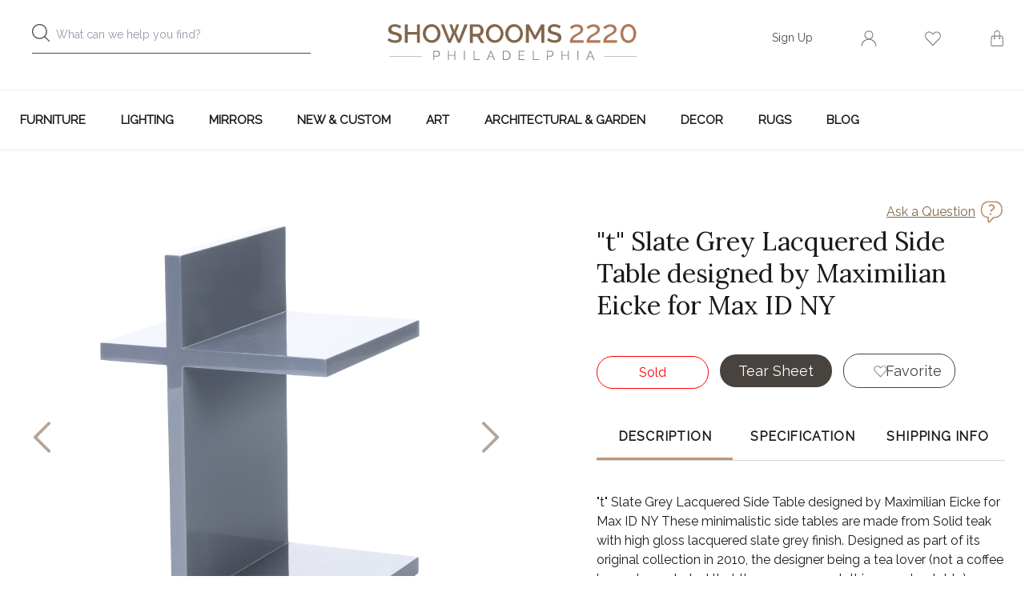

--- FILE ---
content_type: text/html; charset=UTF-8
request_url: https://showrooms2220.com/product/1300/t-slate-grey-lacquered-side-table-designed-by-maximilian-eicke-for-max-id-ny
body_size: 6867
content:
<!DOCTYPE html>
<html lang="en">
    <head>
        <meta name="viewport" content="width=device-width, initial-scale=1, maximum-scale=1, user-scalable=no"/><meta name="description" content="For Sale online "t" Slate Grey Lacquered Side Table designed by Maximilian Eicke for Max ID NY - "t" Slate Grey Lacquered Side Table designed by Maximilian Eicke for Max ID NY 
These minimalistic side tables are made from Solid teak with high gloss lacquered slate grey finish. 
Designed as part of its original collection in 2010, the designer being a tea lover (not a coffee lover always hated that there was no such thing as a tea table) taking it one step further interpreting the idea into its literal form of the alphabet “t” creates a strikingly timeless and functional design."/><meta property="og:type" content="website"/><meta property="og:url" content="https://showrooms2220.com/product/1300/t-slate-grey-lacquered-side-table-designed-by-maximilian-eicke-for-max-id-ny"/><meta property="og:title" content=""t" Slate Grey Lacquered Side Table designed by Maximilian Eicke for Max ID NY"/><meta property="og:description" content=""t" Slate Grey Lacquered Side Table designed by Maximilian Eicke for Max ID NY 
These minimalistic side tables are made from Solid teak with high gloss lacquered slate grey finish. 
Designed as part of its original collection in 2010, the designer being a tea lover (not a coffee lover always hated that there was no such thing as a tea table) taking it one step further interpreting the idea into its literal form of the alphabet “t” creates a strikingly timeless and functional design."/><meta property="og:image" content="https://showrooms2220.com/public/img/uploads/item/m/1060/10608.jpeg?t=1Nkn1e"/><meta property="twitter:card" content="summary"/><meta property="twitter:site" content="@showrooms2220"/><meta property="twitter:title" content=""t" Slate Grey Lacquered Side Table designed by Maximilian Eicke for Max ID NY"/><meta property="twitter:description" content=""t" Slate Grey Lacquered Side Table designed by Maximilian Eicke for Max ID NY 
These minimalistic side tables are made from Solid teak with high gloss lacquered slate grey finish. 
Designed as part of its original collection in 2010, the designer being a tea lover (not a coffee lover always hated that there was no such thing as a tea table) taking it one step further interpreting the idea into its literal form of the alphabet “t” creates a strikingly timeless and functional design."/><meta property="twitter:image" content="https://showrooms2220.com/public/img/uploads/item/m/1060/10608.jpeg?t=1Nkn1e"/><meta charset="UTF-8"/><meta http-equiv="X-UA-Compatible" content="IE=edge"/><link rel="canonical" href="https://showrooms2220.com/product/1300/t-slate-grey-lacquered-side-table-designed-by-maximilian-eicke-for-max-id-ny"/>        <link rel="shortcut icon" href="https://showrooms2220.com/public/img/favicon.png">
                <title>&quot;t&quot; Slate Grey Lacquered Side Table designed by Maximilian Eicke for Max ID NY for sale online  | Showrooms 2220</title>

        <link rel="stylesheet" type="text/css" href="https://showrooms2220.com/public/css/font-awesome.css?t=1586941664" />
<link rel="stylesheet" type="text/css" href="https://fonts.googleapis.com/css?family=Lato:400,700|Raleway&amp;display=swap" />
<link rel="stylesheet" type="text/css" href="https://fonts.googleapis.com/css?family=Lora&amp;display=swap" />
<link rel="stylesheet" type="text/css" href="https://showrooms2220.com/public/css/ReactToastify.css?t=1586941664" />
<link rel="stylesheet" type="text/css" href="https://showrooms2220.com/public/css/custom.css?t=1758193877" />
<link rel="stylesheet" type="text/css" href="https://showrooms2220.com/public/css/front-dev.css?t=1625740747" />
<link rel="stylesheet" type="text/css" href="https://showrooms2220.com/public/css/responsive.css?t=1731329647" />
<link rel="stylesheet" type="text/css" href="https://showrooms2220.com/public/css/slick.min.css?t=1586941664" />
<link rel="stylesheet" type="text/css" href="https://showrooms2220.com/public/css/image-gallery.css?t=1586941664" />
               
        <script type="text/javascript">
            var setting = {baseUri: "https://showrooms2220.com", staticUri: "https://showrooms2220.com/public"};
        </script>
                    <!-- Google Tag Manager -->
            <script>(function(w,d,s,l,i){w[l]=w[l]||[];w[l].push({'gtm.start':
            new Date().getTime(),event:'gtm.js'});var f=d.getElementsByTagName(s)[0],
            j=d.createElement(s),dl=l!='dataLayer'?'&l='+l:'';j.async=true;j.src=
            'https://www.googletagmanager.com/gtm.js?id='+i+dl;f.parentNode.insertBefore(j,f);
            })(window,document,'script','dataLayer','GTM-KC48KP7');</script>
            <!-- End Google Tag Manager -->
                    <script type="text/javascript" src="https://showrooms2220.com/public/js/jquery.js?t=1586941664"></script>
<script type="text/javascript" src="https://showrooms2220.com/public/js/functions.js?t=1643288995"></script>
<script type="text/javascript" src="https://showrooms2220.com/public/js/jquery.mCustomScrollbar.min.js?t=1586941664"></script>
<script type="text/javascript" src="https://showrooms2220.com/public/js/bundle/prod/vendor_react.e5b50e7cbea78ee9f5f8.bundle.js"></script>
<script type="text/javascript" src="https://showrooms2220.com/public/js/bundle/prod/vendor_form.cd92500cd48229a8155c.bundle.js"></script>
                <script data-react-helmet="true" type="application/ld+json">{
    "@context": "https://schema.org",
    "@type": "Product",
    "productID": "1300",
    "sku": "",
    "name": "\"t\" Slate Grey Lacquered Side Table designed by Maximilian Eicke for Max ID NY",
    "image": "https://showrooms2220.com/public/img/uploads/item/m/1060/10608.jpeg?t=1Nkn1e",
    "url": "https://showrooms2220.com/product/1300/t-slate-grey-lacquered-side-table-designed-by-maximilian-eicke-for-max-id-ny",
    "description": "\"t\" Slate Grey Lacquered Side Table designed by Maximilian Eicke for Max ID NY\r\n\r\nThese minimalistic side tables are made from Solid teak with high gloss lacquered slate grey finish.\r\n\r\nDesigned as part of its original collection in 2010, the designer being a tea lover (not a coffee lover always hated that there was no such thing as a tea table) taking it one step further interpreting the idea into its literal form of the alphabet \u201ct\u201d creates a strikingly timeless and functional design.",
    "offers": {
        "@type": "Offer",
        "price": "1120.00",
        "url": "https://showrooms2220.com/product/1300/t-slate-grey-lacquered-side-table-designed-by-maximilian-eicke-for-max-id-ny",
        "priceCurrency": "USD",
        "availability": "InStock"
    }
}</script>    </head>
    <body>
            <!-- Google Tag Manager (noscript) -->
    <noscript><iframe src="https://www.googletagmanager.com/ns.html?id=GTM-KC48KP7"
    height="0" width="0" style="display:none;visibility:hidden"></iframe></noscript>
    <!-- End Google Tag Manager (noscript) -->
<div class="wrap">
	<script type="text/javascript">
		const userData = {
        	'isUserLogin' : false    	}
    </script>
	<header>
    <div id="header">
    </div>
</header>
<script type = "text/javascript">
    const megaMenuData = [{"categoryId":"2","alternateTitle":"Furniture","url":"https:\/\/showrooms2220.com\/category\/furniture-2","categoryName":"Furniture","categoryL2":[{"categoryId":"4","url":"https:\/\/showrooms2220.com\/category\/all-seating-4","categoryName":"All Seating","isCategoryL2":true,"categoryL3":[{"categoryId":"5","url":"https:\/\/showrooms2220.com\/category\/chairs-5","categoryName":"Chairs","isCategoryL3":true},{"categoryId":"6","url":"https:\/\/showrooms2220.com\/category\/benches-6","categoryName":"Benches","isCategoryL3":true},{"categoryId":"7","url":"https:\/\/showrooms2220.com\/category\/bergere-chair-7","categoryName":"Bergere Chair","isCategoryL3":true},{"categoryId":"8","url":"https:\/\/showrooms2220.com\/category\/lounge-chairs-8","categoryName":"Lounge chairs","isCategoryL3":true},{"categoryId":"9","url":"https:\/\/showrooms2220.com\/category\/club-chairs-9","categoryName":"Club Chairs","isCategoryL3":true},{"categoryId":"10","url":"https:\/\/showrooms2220.com\/category\/dining-chairs-10","categoryName":"Dining Chairs","isCategoryL3":true},{"categoryId":"11","url":"https:\/\/showrooms2220.com\/category\/ottomans-11","categoryName":"Ottomans","isCategoryL3":true},{"categoryId":"12","url":"https:\/\/showrooms2220.com\/category\/sofas-12","categoryName":"Sofas","isCategoryL3":true},{"categoryId":"88","url":"https:\/\/showrooms2220.com\/category\/armchairs-88","categoryName":"Armchairs","isCategoryL3":true},{"categoryId":"91","url":"https:\/\/showrooms2220.com\/category\/stools-91","categoryName":"Stools","isCategoryL3":true}]},{"categoryId":"13","url":"https:\/\/showrooms2220.com\/category\/tables-13","categoryName":"Tables","isCategoryL2":true,"categoryL3":[{"categoryId":"14","url":"https:\/\/showrooms2220.com\/category\/coffee-tables-14","categoryName":"Coffee Tables","isCategoryL3":true},{"categoryId":"15","url":"https:\/\/showrooms2220.com\/category\/consoles-tables-15","categoryName":"Consoles Tables","isCategoryL3":true},{"categoryId":"16","url":"https:\/\/showrooms2220.com\/category\/desks-16","categoryName":"Desks","isCategoryL3":true},{"categoryId":"17","url":"https:\/\/showrooms2220.com\/category\/dining-tables-17","categoryName":"Dining Tables","isCategoryL3":true},{"categoryId":"18","url":"https:\/\/showrooms2220.com\/category\/end-tables-18","categoryName":"End Tables","isCategoryL3":true},{"categoryId":"19","url":"https:\/\/showrooms2220.com\/category\/occasional-tables-19","categoryName":"Occasional Tables","isCategoryL3":true},{"categoryId":"21","url":"https:\/\/showrooms2220.com\/category\/sofa-tables-21","categoryName":"Sofa Tables","isCategoryL3":true}]},{"categoryId":"22","url":"https:\/\/showrooms2220.com\/category\/storage-22","categoryName":"Storage","isCategoryL2":true,"categoryL3":[{"categoryId":"24","url":"https:\/\/showrooms2220.com\/category\/bars-furniture-24","categoryName":"Bars Furniture","isCategoryL3":true},{"categoryId":"26","url":"https:\/\/showrooms2220.com\/category\/sideboards-26","categoryName":"Sideboards","isCategoryL3":true},{"categoryId":"27","url":"https:\/\/showrooms2220.com\/category\/chests-of-drawers-27","categoryName":"Chests of Drawers","isCategoryL3":true},{"categoryId":"28","url":"https:\/\/showrooms2220.com\/category\/cabinets-28","categoryName":"Cabinets","isCategoryL3":true},{"categoryId":"30","url":"https:\/\/showrooms2220.com\/category\/nightstands-30","categoryName":"Nightstands","isCategoryL3":true},{"categoryId":"31","url":"https:\/\/showrooms2220.com\/category\/servers-31","categoryName":"Servers","isCategoryL3":true},{"categoryId":"32","url":"https:\/\/showrooms2220.com\/category\/shelving-32","categoryName":"Shelving","isCategoryL3":true},{"categoryId":"34","url":"https:\/\/showrooms2220.com\/category\/storage-trunk-34","categoryName":"Storage Trunk","isCategoryL3":true},{"categoryId":"35","url":"https:\/\/showrooms2220.com\/category\/vanities-35","categoryName":"Vanities","isCategoryL3":true}]},{"categoryId":"37","url":"https:\/\/showrooms2220.com\/category\/beds-37","categoryName":"Beds","isCategoryL2":true,"categoryL3":[{"categoryId":"86","url":"https:\/\/showrooms2220.com\/category\/all-beds-86","categoryName":"All Beds","isCategoryL3":true},{"categoryId":"96","url":"https:\/\/showrooms2220.com\/category\/king-size-bed-96","categoryName":"King Size Bed","isCategoryL3":true},{"categoryId":"97","url":"https:\/\/showrooms2220.com\/category\/queen-size-bed-97","categoryName":"Queen Size Bed","isCategoryL3":true},{"categoryId":"98","url":"https:\/\/showrooms2220.com\/category\/twin-beds-98","categoryName":"Twin Beds","isCategoryL3":true},{"categoryId":"107","url":"https:\/\/showrooms2220.com\/category\/full-size-bed-107","categoryName":"Full Size Bed","isCategoryL3":true},{"categoryId":"108","url":"https:\/\/showrooms2220.com\/category\/day-bed-108","categoryName":"Day Bed","isCategoryL3":true},{"categoryId":"109","url":"https:\/\/showrooms2220.com\/category\/headboard-109","categoryName":"Headboard","isCategoryL3":true}]}],"menuCount":[{"menuCount":10},{"menuCount":7},{"menuCount":9},{"menuCount":7}],"bannerTitle":null,"bannerSubtitle":null,"bannerContent":null,"bannerImage":null,"bannerLink":null},{"categoryId":"38","alternateTitle":"Lighting","url":"https:\/\/showrooms2220.com\/category\/lighting-38","categoryName":"Lighting","categoryL2":[{"categoryId":"39","url":"https:\/\/showrooms2220.com\/category\/chandeliers-39","categoryName":"Chandeliers","isCategoryL2":true,"categoryL3":[]},{"categoryId":"41","url":"https:\/\/showrooms2220.com\/category\/floor-lamps-41","categoryName":"Floor Lamps","isCategoryL2":true,"categoryL3":[]},{"categoryId":"42","url":"https:\/\/showrooms2220.com\/category\/flush-mounts-42","categoryName":"Flush Mounts","isCategoryL2":true,"categoryL3":[]},{"categoryId":"43","url":"https:\/\/showrooms2220.com\/category\/lanterns-43","categoryName":"Lanterns","isCategoryL2":true,"categoryL3":[]},{"categoryId":"45","url":"https:\/\/showrooms2220.com\/category\/sconces-45","categoryName":"Sconces","isCategoryL2":true,"categoryL3":[]},{"categoryId":"46","url":"https:\/\/showrooms2220.com\/category\/table-lamps-46","categoryName":"Table Lamps","isCategoryL2":true,"categoryL3":[]}],"menuCount":[{"menuCount":10},{"menuCount":7},{"menuCount":9},{"menuCount":7},{"menuCount":0},{"menuCount":0},{"menuCount":0},{"menuCount":0},{"menuCount":0},{"menuCount":0}],"bannerTitle":"Summer Lighting","bannerSubtitle":"NEW & NOW","bannerContent":"Check out new lamps!","bannerImage":"https:\/\/showrooms2220.com\/public\/img\/uploads\/banner\/m\/9.jpeg?t=1JIJcV","bannerLink":"https:\/\/showrooms2220.com\/category\/lighting-38"},{"categoryId":"47","alternateTitle":"Mirrors","url":"https:\/\/showrooms2220.com\/category\/mirrors-47","categoryName":"Mirrors","categoryL2":[{"categoryId":"92","url":"https:\/\/showrooms2220.com\/category\/wall-mirrors-92","categoryName":"Wall Mirrors","isCategoryL2":true,"categoryL3":[]},{"categoryId":"93","url":"https:\/\/showrooms2220.com\/category\/mantel-and-fireplace-mirrors-93","categoryName":"Mantel and Fireplace Mirrors","isCategoryL2":true,"categoryL3":[]},{"categoryId":"94","url":"https:\/\/showrooms2220.com\/category\/convex-mirrors-94","categoryName":"Convex Mirrors","isCategoryL2":true,"categoryL3":[]}],"menuCount":[{"menuCount":10},{"menuCount":7},{"menuCount":9},{"menuCount":7},{"menuCount":0},{"menuCount":0},{"menuCount":0},{"menuCount":0},{"menuCount":0},{"menuCount":0},{"menuCount":0},{"menuCount":0},{"menuCount":0}],"bannerTitle":null,"bannerSubtitle":null,"bannerContent":null,"bannerImage":null,"bannerLink":null},{"categoryId":"56","alternateTitle":"New & Custom","url":"https:\/\/showrooms2220.com\/category\/new-custom-56","categoryName":"New & Custom","categoryL2":[],"menuCount":[{"menuCount":10},{"menuCount":7},{"menuCount":9},{"menuCount":7},{"menuCount":0},{"menuCount":0},{"menuCount":0},{"menuCount":0},{"menuCount":0},{"menuCount":0},{"menuCount":0},{"menuCount":0},{"menuCount":0}],"bannerTitle":null,"bannerSubtitle":null,"bannerContent":null,"bannerImage":null,"bannerLink":null},{"categoryId":"57","alternateTitle":"Art","url":"https:\/\/showrooms2220.com\/category\/art-57","categoryName":"Art","categoryL2":[{"categoryId":"59","url":"https:\/\/showrooms2220.com\/category\/paintings-59","categoryName":"Paintings","isCategoryL2":true,"categoryL3":[{"categoryId":"95","url":"https:\/\/showrooms2220.com\/category\/abstract-paintings-95","categoryName":"Abstract Paintings","isCategoryL3":true},{"categoryId":"99","url":"https:\/\/showrooms2220.com\/category\/portrait-paintings-99","categoryName":"Portrait Paintings","isCategoryL3":true},{"categoryId":"105","url":"https:\/\/showrooms2220.com\/category\/landscape-paintings-105","categoryName":"Landscape Paintings","isCategoryL3":true},{"categoryId":"116","url":"https:\/\/showrooms2220.com\/category\/still-life-116","categoryName":"Still life","isCategoryL3":true}]},{"categoryId":"60","url":"https:\/\/showrooms2220.com\/category\/photography-60","categoryName":"Photography","isCategoryL2":true,"categoryL3":[]},{"categoryId":"87","url":"https:\/\/showrooms2220.com\/category\/sculpture-87","categoryName":"Sculpture","isCategoryL2":true,"categoryL3":[{"categoryId":"103","url":"https:\/\/showrooms2220.com\/category\/metal-sculpture-103","categoryName":"Metal Sculpture","isCategoryL3":true},{"categoryId":"104","url":"https:\/\/showrooms2220.com\/category\/wood-sculpture-104","categoryName":"Wood Sculpture","isCategoryL3":true}]},{"categoryId":"118","url":"https:\/\/showrooms2220.com\/category\/lithograph-118","categoryName":"Lithograph","isCategoryL2":true,"categoryL3":[]}],"menuCount":[{"menuCount":10},{"menuCount":7},{"menuCount":9},{"menuCount":7},{"menuCount":0},{"menuCount":0},{"menuCount":0},{"menuCount":0},{"menuCount":0},{"menuCount":0},{"menuCount":0},{"menuCount":0},{"menuCount":0},{"menuCount":4},{"menuCount":0},{"menuCount":2},{"menuCount":0}],"bannerTitle":null,"bannerSubtitle":null,"bannerContent":null,"bannerImage":null,"bannerLink":null},{"categoryId":"72","alternateTitle":"Architectural & Garden","url":"https:\/\/showrooms2220.com\/category\/architectural-garden-72","categoryName":"Architectural & Garden","categoryL2":[{"categoryId":"74","url":"https:\/\/showrooms2220.com\/category\/doors-windows-74","categoryName":"Doors & Windows","isCategoryL2":true,"categoryL3":[{"categoryId":"100","url":"https:\/\/showrooms2220.com\/category\/exterior-doors-100","categoryName":"Exterior Doors","isCategoryL3":true},{"categoryId":"101","url":"https:\/\/showrooms2220.com\/category\/interior-doors-101","categoryName":"Interior Doors","isCategoryL3":true}]},{"categoryId":"76","url":"https:\/\/showrooms2220.com\/category\/outdoor-lighting-76","categoryName":"Outdoor Lighting","isCategoryL2":true,"categoryL3":[]},{"categoryId":"77","url":"https:\/\/showrooms2220.com\/category\/fireplace-77","categoryName":"Fireplace","isCategoryL2":true,"categoryL3":[]},{"categoryId":"79","url":"https:\/\/showrooms2220.com\/category\/fountains-79","categoryName":"Fountains","isCategoryL2":true,"categoryL3":[]},{"categoryId":"81","url":"https:\/\/showrooms2220.com\/category\/panels-gates-81","categoryName":"Panels & Gates","isCategoryL2":true,"categoryL3":[]},{"categoryId":"82","url":"https:\/\/showrooms2220.com\/category\/planters-82","categoryName":"Planters","isCategoryL2":true,"categoryL3":[]},{"categoryId":"83","url":"https:\/\/showrooms2220.com\/category\/outdoor-seating-83","categoryName":"Outdoor Seating","isCategoryL2":true,"categoryL3":[]},{"categoryId":"84","url":"https:\/\/showrooms2220.com\/category\/statuary-84","categoryName":"Statuary","isCategoryL2":true,"categoryL3":[]},{"categoryId":"85","url":"https:\/\/showrooms2220.com\/category\/outdoor-tables-85","categoryName":"Outdoor Tables","isCategoryL2":true,"categoryL3":[]}],"menuCount":[{"menuCount":10},{"menuCount":7},{"menuCount":9},{"menuCount":7},{"menuCount":0},{"menuCount":0},{"menuCount":0},{"menuCount":0},{"menuCount":0},{"menuCount":0},{"menuCount":0},{"menuCount":0},{"menuCount":0},{"menuCount":4},{"menuCount":0},{"menuCount":2},{"menuCount":0},{"menuCount":2},{"menuCount":0},{"menuCount":0},{"menuCount":0},{"menuCount":0},{"menuCount":0},{"menuCount":0},{"menuCount":0},{"menuCount":0}],"bannerTitle":null,"bannerSubtitle":null,"bannerContent":null,"bannerImage":null,"bannerLink":null},{"categoryId":"48","alternateTitle":"Decor","url":"https:\/\/showrooms2220.com\/category\/decor-48","categoryName":"Decor","categoryL2":[{"categoryId":"49","url":"https:\/\/showrooms2220.com\/category\/asian-art-49","categoryName":"Asian Art","isCategoryL2":true,"categoryL3":[]},{"categoryId":"52","url":"https:\/\/showrooms2220.com\/category\/collectibles-52","categoryName":"Collectibles","isCategoryL2":true,"categoryL3":[]},{"categoryId":"89","url":"https:\/\/showrooms2220.com\/category\/vases-and-urns-89","categoryName":"Vases and Urns","isCategoryL2":true,"categoryL3":[{"categoryId":"106","url":"https:\/\/showrooms2220.com\/category\/urns-106","categoryName":"Urns","isCategoryL3":true},{"categoryId":"110","url":"https:\/\/showrooms2220.com\/category\/table-vases-110","categoryName":"Table Vases","isCategoryL3":true}]},{"categoryId":"90","url":"https:\/\/showrooms2220.com\/category\/bowls-and-plates-90","categoryName":"Bowls and Plates","isCategoryL2":true,"categoryL3":[]},{"categoryId":"117","url":"https:\/\/showrooms2220.com\/category\/screens-117","categoryName":"Screens","isCategoryL2":true,"categoryL3":[]}],"menuCount":[{"menuCount":10},{"menuCount":7},{"menuCount":9},{"menuCount":7},{"menuCount":0},{"menuCount":0},{"menuCount":0},{"menuCount":0},{"menuCount":0},{"menuCount":0},{"menuCount":0},{"menuCount":0},{"menuCount":0},{"menuCount":4},{"menuCount":0},{"menuCount":2},{"menuCount":0},{"menuCount":2},{"menuCount":0},{"menuCount":0},{"menuCount":0},{"menuCount":0},{"menuCount":0},{"menuCount":0},{"menuCount":0},{"menuCount":0},{"menuCount":0},{"menuCount":0},{"menuCount":2},{"menuCount":0},{"menuCount":0}],"bannerTitle":null,"bannerSubtitle":null,"bannerContent":null,"bannerImage":null,"bannerLink":null},{"categoryId":"69","alternateTitle":"Rugs","url":"https:\/\/showrooms2220.com\/category\/rugs-69","categoryName":"Rugs","categoryL2":[{"categoryId":"70","url":"https:\/\/showrooms2220.com\/category\/area-rugs-70","categoryName":"Area rugs","isCategoryL2":true,"categoryL3":[]},{"categoryId":"71","url":"https:\/\/showrooms2220.com\/category\/runners-71","categoryName":"Runners","isCategoryL2":true,"categoryL3":[]}],"menuCount":[{"menuCount":10},{"menuCount":7},{"menuCount":9},{"menuCount":7},{"menuCount":0},{"menuCount":0},{"menuCount":0},{"menuCount":0},{"menuCount":0},{"menuCount":0},{"menuCount":0},{"menuCount":0},{"menuCount":0},{"menuCount":4},{"menuCount":0},{"menuCount":2},{"menuCount":0},{"menuCount":2},{"menuCount":0},{"menuCount":0},{"menuCount":0},{"menuCount":0},{"menuCount":0},{"menuCount":0},{"menuCount":0},{"menuCount":0},{"menuCount":0},{"menuCount":0},{"menuCount":2},{"menuCount":0},{"menuCount":0}],"bannerTitle":null,"bannerSubtitle":null,"bannerContent":null,"bannerImage":null,"bannerLink":null}];
    const cartTotalCount = 0;
    const auctionUrlData='';
</script>
<script type="text/javascript" src="https://showrooms2220.com/public/js/bundle/prod/header.8b69aa5b7cffd3dfb9f0.bundle.js"></script>
    <div id="loadingDiv" class="loadingDiv" style="display:none;"></div>
    	<div id="alert-notification"></div>
    <div id = "app">
        <div id = "request-shipping-quote">
</div>
<section class="breadcrumb_navi">
    <div class="container">
       <div class="breadcrumb inner_pg">
            <!-- <ul>
                <li><a href="#">Home</a></li>
                <li><span>/</span><a href="#">Furniture</a></li>
                <li><span>/</span>Table</li>
            </ul> -->
        </div>
    </div>
</section>
<section class="prod_detail">
   <div class="container">
        <div class="colmn-half">
                        <div class="prod_slider_sync" id="img-carousel"></div>
            <div class="product_share">
                <ul>
                    <li>
                    <li><a target='_blank' href = 'https://www.facebook.com/sharer/sharer.php?u=https://showrooms2220.com/product/1300/t-slate-grey-lacquered-side-table-designed-by-maximilian-eicke-for-max-id-ny' class='fb '></a></li><li><a target='_blank' href = 'https://twitter.com/intent/tweet?url=https://showrooms2220.com/product/1300/t-slate-grey-lacquered-side-table-designed-by-maximilian-eicke-for-max-id-ny&text=%22t%22+Slate+Grey+Lacquered+Side+Table+designed+by+Maximilian+Eicke+for+Max+ID+NY' class='tw '></a></li><li><a target='_blank' href = 'https://www.pinterest.com/pin/create/button/?url=https://showrooms2220.com/product/1300/t-slate-grey-lacquered-side-table-designed-by-maximilian-eicke-for-max-id-ny&description=%22t%22+Slate+Grey+Lacquered+Side+Table+designed+by+Maximilian+Eicke+for+Max+ID+NY&media=https://showrooms2220.com/public/img/uploads/item/m/1060/10608.jpeg?t=1Nkn1e' class='pin '></a></li>                    </li>
                </ul>
            </div>
        </div>
        <div class="colmn-half">
            <div class="prod_info">
                <!-- <div class="ask_que">
                    <a href="#" class="modal-open">Ask a Question</a>
                </div> -->
                <div id="ask-a-question">
                </div>
                <div class="Prod_desc">
                    <h1>"t" Slate Grey Lacquered Side Table designed by Maximilian Eicke for Max ID NY</h1>
                    <div class="prod-price-sec">
                        <dd class="prod_price "></dd>
                                            </div>
                    <div class="qty_option">
                        <span id="qty_option"></span>
                    </div>
                    <div class="action_btn">
                        <span id="purchase-now"></span>

                        <a href="https://showrooms2220.com/product/tearsheet/t-slate-grey-lacquered-side-table-designed-by-maximilian-eicke-for-max-id-ny-1300" class="msgBtn" id="tearsheet" target="_blank">

                            <div class="inner" >Tear Sheet</div>
                        </a>
                        <span id="fav-item"></span>
                        
                    </div>
                </div>
                <div id="item-details-tab"></div>
                
                <div class="prod_location">
                    <h3>product Location</h3>
                    <span>Onsite at 2220  Philadelphia  Gallery</span>
                </div>
            </div>
        </div>
   </div>
</section>
<section class="related_product">
    <div class="container">
        <div class="hr"></div>
        <h3>Related Products</h3>
        <div class="related_prod_slider" id = "releated-products">
        </div>
    </div>
</section>

<script type="text/javascript">
    const itemData = {
        'images' : [{"original":"https:\/\/showrooms2220.com\/public\/img\/uploads\/item\/1060\/10608.jpeg?t=1Nkn1e","thumbnail":"https:\/\/showrooms2220.com\/public\/img\/uploads\/item\/s\/1060\/10608.jpeg?t=1Nkn1e"},{"original":"https:\/\/showrooms2220.com\/public\/img\/uploads\/item\/1060\/10609.jpeg?t=1Nkn1e","thumbnail":"https:\/\/showrooms2220.com\/public\/img\/uploads\/item\/s\/1060\/10609.jpeg?t=1Nkn1e"},{"original":"https:\/\/showrooms2220.com\/public\/img\/uploads\/item\/1061\/10610.jpeg?t=1Nkn1e","thumbnail":"https:\/\/showrooms2220.com\/public\/img\/uploads\/item\/s\/1061\/10610.jpeg?t=1Nkn1e"},{"original":"https:\/\/showrooms2220.com\/public\/img\/uploads\/item\/1061\/10611.jpeg?t=1Nkn1e","thumbnail":"https:\/\/showrooms2220.com\/public\/img\/uploads\/item\/s\/1061\/10611.jpeg?t=1Nkn1e"},{"original":"https:\/\/showrooms2220.com\/public\/img\/uploads\/item\/1061\/10612.jpeg?t=1Nkn1f","thumbnail":"https:\/\/showrooms2220.com\/public\/img\/uploads\/item\/s\/1061\/10612.jpeg?t=1Nkn1f"}],
        'itemAttributes' : {"Style":"Contemporary","Materials":"lacquer","Place of Origin":"United States","Period":"21st Century","Color":"gray","Height":"24inch (in)","Width":"15.75inch (in)","Depth":"15.75inch (in)"},
        'description' : "\"t\" Slate Grey Lacquered Side Table designed by Maximilian Eicke for Max ID NY\r\n\r\nThese minimalistic side tables are made from Solid teak with high gloss lacquered slate grey finish.\r\n\r\nDesigned as part of its original collection in 2010, the designer being a tea lover (not a coffee lover always hated that there was no such thing as a tea table) taking it one step further interpreting the idea into its literal form of the alphabet \u201ct\u201d creates a strikingly timeless and functional design.",
        'itemId' : "1300",
        'favItem' : false,
        'isUserLogin' : false,
        'appliedForShippingQuote' : false,
        'soldStatus': "0",
        'inCart': false,
        'freeShipping': false,
        'available_qty': 0,
        'isHoldShow': false,
    };
    const releatedProducts = [{"id":"57","url":"https:\/\/showrooms2220.com\/product\/57\/a-mahogany-console-table-in-the-manner-of-james-mont-c-1950","image":"https:\/\/showrooms2220.com\/public\/img\/uploads\/item\/m\/2491\/2491.jpeg?t=1KvGPF","name":"A mahogany console table, in the manner of James Mont, C. 1950. ","price":"$2,495","discountPrice":0,"discountPerce":0,"favItem":false,"soldStatus":"1","isHoldShow":false,"available_qty":1,"inCarts":false},{"id":"63","url":"https:\/\/showrooms2220.com\/product\/63\/an-impressive-american-mahogany-and-brass-library-armchair-late-19th-c","image":"https:\/\/showrooms2220.com\/public\/img\/uploads\/item\/m\/364\/364.jpeg?t=1JN4Lu","name":"An impressive American mahogany and brass library armchair, late 19th C.","price":"$1,895","discountPrice":0,"discountPerce":0,"favItem":false,"soldStatus":"1","isHoldShow":false,"available_qty":1,"inCarts":false},{"id":"112","url":"https:\/\/showrooms2220.com\/product\/112\/a-danish-rosewood-chair-with-leather-upholstery-designed-by-arne-vodder-for-sibast-c-1950s","image":"https:\/\/showrooms2220.com\/public\/img\/uploads\/item\/m\/1979\/19790.jpeg?t=1SeAP6","name":"A Danish rosewood chair with leather upholstery designed by Arne Vodder for Sibast c 1950s","price":"$1,250","discountPrice":0,"discountPerce":0,"favItem":false,"soldStatus":"1","isHoldShow":false,"available_qty":1,"inCarts":false},{"id":"119","url":"https:\/\/showrooms2220.com\/product\/119\/a-mid-century-modern-german-coffee-table-with-a-mosaic-top-on-brass-metal-legs-circa-1950","image":"https:\/\/showrooms2220.com\/public\/img\/uploads\/item\/m\/1981\/1981.jpeg?t=1KmEcv","name":"A mid century modern German coffee table with a mosaic top, on brass metal legs, circa 1950.","price":"$1,800","discountPrice":0,"discountPerce":0,"favItem":false,"soldStatus":"1","isHoldShow":false,"available_qty":1,"inCarts":false},{"id":"169","url":"https:\/\/showrooms2220.com\/product\/169\/a-french-louis-xv-style-painted-twin-bed-c-1940","image":"https:\/\/showrooms2220.com\/public\/img\/uploads\/item\/m\/6000\/6000.jpeg?t=1L4uJY","name":"A French Louis XV style painted twin bed, C. 1940.","price":"$1,195","discountPrice":0,"discountPerce":0,"favItem":false,"soldStatus":"1","isHoldShow":false,"available_qty":1,"inCarts":false},{"id":"230","url":"https:\/\/showrooms2220.com\/product\/230\/a-bentwood-plant-stand-executed-by-j-j-kohn-circa-1905","image":"https:\/\/showrooms2220.com\/public\/img\/uploads\/item\/m\/1996\/1996.jpeg?t=1KmFD3","name":"A bentwood plant stand executed by J&J Kohn, circa 1905.","price":"$2,800","discountPrice":0,"discountPerce":0,"favItem":false,"soldStatus":"1","isHoldShow":false,"available_qty":1,"inCarts":false},{"id":"233","url":"https:\/\/showrooms2220.com\/product\/233\/a-mid-century-modern-mosaic-side-table-with-venetian-glass-tiles-and-a-bronze-frame","image":"https:\/\/showrooms2220.com\/public\/img\/uploads\/item\/m\/2063\/2063.jpeg?t=1KniNw","name":"A Mid Century Modern mosaic side table with Venetian glass tiles and a bronze frame.","price":"$2,400","discountPrice":0,"discountPerce":0,"favItem":false,"soldStatus":"1","isHoldShow":false,"available_qty":1,"inCarts":false},{"id":"238","url":"https:\/\/showrooms2220.com\/product\/238\/a-pair-of-contemporary-hand-painted-lacquered-salon-side-tables","image":"https:\/\/showrooms2220.com\/public\/img\/uploads\/item\/m\/2156\/2156.jpeg?t=1KqCGB","name":"A pair of contemporary, hand painted, lacquered salon side tables","price":"$3,000","discountPrice":0,"discountPerce":0,"favItem":false,"soldStatus":"1","isHoldShow":false,"available_qty":1,"inCarts":false},{"id":"251","url":"https:\/\/showrooms2220.com\/product\/251\/a-pair-of-modernist-dressers-designed-by-lorin-jackson-for-grosfeld-house-circa-1950","image":"https:\/\/showrooms2220.com\/public\/img\/uploads\/item\/m\/2115\/2115.jpeg?t=1KnjHY","name":"A pair of Modernist dressers designed by Lorin Jackson for Grosfeld House, circa 1950.","price":"$7,000","discountPrice":0,"discountPerce":0,"favItem":false,"soldStatus":"1","isHoldShow":false,"available_qty":1,"inCarts":false}];
    const userAddress = [];
    const defaultAddress = null;
    const shippingQuote = [];
</script>
<script type="text/javascript" src="https://showrooms2220.com/public/js/bundle/prod/vendor_slick.21b4f8e8ea9913b7ff3f.bundle.js"></script>
<script type="text/javascript" src="https://showrooms2220.com/public/js/bundle/prod/item-detail.8b69aa5b7cffd3dfb9f0.bundle.js"></script>
<script type="text/javascript" src="https://showrooms2220.com/public/js/bundle/prod/ask-a-question.8b69aa5b7cffd3dfb9f0.bundle.js"></script>
    </div>
	<script type="text/javascript" src="https://showrooms2220.com/public/js/bundle/prod/toast.8b69aa5b7cffd3dfb9f0.bundle.js"></script>
<footer>
    <div class="container">
        <div class="col-4">
            <h4>Our Company</h4>
            <ul>
                                <li><a href="https://showrooms2220.com/sitemap">SiteMap</a></li>
                <li><a href="https://showrooms2220.com/buyers">Buyers</a></li>
                <li><a href="https://showrooms2220.com/sellers">Sellers</a></li>
                <li><a href="https://showrooms2220.com/shippers">Shippers</a></li>
                <li><a href="https://showrooms2220.com/return-policy">Returns Policy</a></li>
            </ul>
        </div>
        <div class="col-4">
            <h4>My Account</h4>
            <ul>
                <li><a class = "open-login-popup" href="javascript:void(0);">My Account</a></li>
                <li><a class = "open-login-popup" href="javascript:void(0);">My Favorite</a></li>
                <li><a class = "open-login-popup" href="javascript:void(0);">Order History</a></li>
            </ul>
        </div>
        <div class="col-4">
            <h4>Visit us</h4>
            <address>
                <span>Gallery Location</span>
                <img src="https://showrooms2220.com/public/img/svg/map-location.svg" alt="location" />2220 E. Allegheny Ave<br/> 
                Philadelphia, PA 19134, USA<br/>
                <a href="tel:2675344395"><img src="https://showrooms2220.com/public/img/svg/tel.svg" alt="tel" /> 267-534-4395</a>
                <a href="mailto:info@showrooms2220.com"><img src="https://showrooms2220.com/public/img/svg/mail.svg" alt="mail" /> info@showrooms2220.com</a>
                <div class="appoint-wrapper">
                    <span>Opening Hours</span>
                    <div class="wrapper-app">
                        <div class="visit-row">
                            <div class="col-days">Mon-Fri</div>
                            <div class="col-time">10am - 4pm ET</div>
                        </div>
                        <div class="appoint">
                            <p>by appointment only</p>
                        </div>
                    </div>
                </div>
            </address>
        </div>
    </div>
    <div class="footer-bottom">
        <div class="container">
            <div class="footer_bottom_left">
                <div class="footer_logo"><a href="https://showrooms2220.com/"><img src="https://showrooms2220.com/public/img/svg/logo.svg" alt="Showroom2220 logo" /></a></div>
                <div class="footer_links">
                  <ul>
                                        <li><a href="https://showrooms2220.com/privacy-policy">Privacy</a></li>
                    <li><a href="https://showrooms2220.com/users-agreement">Terms</a></li>
                  </ul>
                </div>
            </div>
            <div class="footer_bottom_right">
                <div class="social">
                    <ul>

                        <li><a href="https://www.facebook.com/showrooms2220" target="_blank"><i class="fa fa-facebook" aria-hidden="true"></i></a></li>
                        <li><a href="https://www.instagram.com/showrooms2220/" target="_blank"><i class="fa fa-instagram" aria-hidden="true"></i></a></li>
                        <li><a href="https://twitter.com/showrooms2220" target="_blank"><i class="fa fa-twitter" aria-hidden="true"></i></a></li>

                    </ul>
                </div>
                <div class="copyright">
                    <p>Copyright 2020 © SHOWROOMS 2220</p>
                </div>
            </div>
       </div>
    </div>
</footer>
		<div id="common-popup">
		<script type="text/javascript" src="https://showrooms2220.com/public/js/bundle/prod/common-popup.8b69aa5b7cffd3dfb9f0.bundle.js"></script>
	</div>
	<div id="forgot-password">
		<script type="text/javascript" src="https://showrooms2220.com/public/js/bundle/prod/forgot-popup.8b69aa5b7cffd3dfb9f0.bundle.js"></script>
	</div>
	</div>    </body>
</html>


--- FILE ---
content_type: text/css
request_url: https://showrooms2220.com/public/css/custom.css?t=1758193877
body_size: 21932
content:
html {
  font-family: sans-serif;
  -webkit-text-size-adjust: 100%;
      -ms-text-size-adjust: 100%;
}

html, body, div, span, applet, object, iframe,
h1, h2, h3, h4, h5, h6, p, blockquote, pre,
a, abbr, acronym, address, big, cite, code,
del, dfn, em, img, ins, kbd, q, s, samp,
small, strike, strong, sub, sup, tt, var,
b, u, i, center,
dl, dt, dd, ol, ul, li,
fieldset, form, label, legend,
table, caption, tbody, tfoot, thead, tr, th, td,
article, aside, canvas, details, embed, 
figure, figcaption, footer, header, hgroup, 
menu, nav, output, ruby, section, summary,
time, mark, audio, video {
  margin: 0;
  padding: 0;
  border: 0;
  font-size: inherit;
  font-family: inherit;
  font-weight: inherit;
  vertical-align: baseline;
}
b, strong {font-weight: 700;}
/* HTML5 display-role reset for older browsers */
article, aside, details, figcaption, figure, 
footer, header, hgroup, menu, nav, section {
  display: block;
}

ol, ul {
  list-style: none;
}
table {
  border-collapse: collapse;
  border-spacing: 0;
}
* {
    -webkit-box-sizing: border-box;
    -moz-box-sizing: border-box;
    box-sizing: border-box;
}
*:before, *:after {
    -webkit-box-sizing: border-box;
    -moz-box-sizing: border-box;
    box-sizing: border-box;
}
*, *:focus{outline:none;}
a{text-decoration:none;transition: .4s ease all;}
a:hover{color: #000;}
.trans{transition:300ms all;-webkit-transition:300ms all;}
button, input, textarea { resize: none; border: 0; -moz-border-radius: 0; -ms-border-radius: 0; -o-border-radius: 0; border-radius: 0; -webkit-border-radius: 0; -webkit-appearance: none; -moz-appearance: none; -ms-appearance: none; -o-appearance: none; appearance: none; }
input[type=submit], select { cursor: pointer }
img { max-width: 100%; vertical-align: middle; border-radius: 0 }
::-webkit-input-placeholder {color:#9399ab}
:-moz-placeholder {color:#9399ab;opacity:1;}
::-moz-placeholder {color:#9399ab;opacity:1;}
:-ms-input-placeholder {color:#9399ab;} 
body{color: #4B4B4B;font-weight: normal;font-family: 'Raleway';}
h1, h2, h3, h4, h5, h6{margin:0;padding:0}
p{font-weight: normal;color: #4B4B4B;}
.clear {clear: both;}
.btnHover:hover{background: #6D655E !important;cursor: pointer;}
.pull-left{float: left !important;}
.pull-right{float: right !important;}
.pr{position: relative;}
.container {padding-right: 15px; padding-left: 15px; margin-right: auto; margin-left: auto; max-width: 1260px;}
.top{float: left;width: 100%; border-bottom: 1px solid #eee;padding-bottom: 30px;}
.top .searchbar{padding: 30px 0 15px;}
.searchbar{float: left;width: 33.33333%;}
.searchbar input{border-bottom: 1px solid #484848; background:url("../img/svg/search.svg"); background-repeat: no-repeat;padding: 5px 30px 15px; background-size: 22px;font-size: 14px;line-height: 16px;color: #858585; width:85%;font-family: 'Raleway';margin-left: 15px;}
.top .brand{float: left;width: 33.33333%;text-align: center;padding-top: 30px;}
.top .admin{float: left;width: 33.33333%;padding-top: 37px;text-align: right;}
.top .admin ul li{display: inline-block;margin: 0 30px;position: relative;padding-bottom: 3px;}
.top .admin ul li.signup {margin-left: 0;}
.top .admin ul li a {font-family: Raleway;font-weight: normal;font-size: 14px;line-height: 16px;color: #4B4B4B;position: relative;}
.top .admin ul li a:hover {color: #BF9775;}
.top .admin ul li img{width: 20px; height: 20px;}
.top .admin ul li:last-child{margin-right: 0;}
.top .admin ul li a span {position: absolute;width: 15px;height: 15px;border-radius: 50%;line-height: 12px;background: #8C6B4D;color: #fff;text-align: center;right: -5px;font-size: 10px;}
.mobile-searchbar, .mobile-menuIcon {display: none;}
.mobile-menuIcon {position: relative;width: 33.33%;height: 17px;float: left;margin: 40px 0 0;}
.mobile-menuIcon > span {width: 22px;height: 2px;background-color: #949494;display: block;position: absolute;left: 0;top: 0;}
.mobile-menuIcon > span.line2 {top: 8px;}
.mobile-menuIcon > span.line3 {top: 16px;}

.mobile-close > span.line1 {-webkit-transform: rotate(-45deg) translate(-8px, 7px);transform: rotate(-45deg) translate(-8px, 7px);}
.mobile-close > span.line2 {opacity: 0;}
.mobile-close > span.line3 {-webkit-transform: rotate(45deg) translate(-8px, -8px);transform: rotate(45deg) translate(-8px, -8px);top: 22px;}

.top .admin ul li ul.user-admin {border: 1px solid #EEEEEE;width: 200px;border-radius: 3px;position: absolute; z-index: 99999999; background: #fff; top: 28px; left: 0;visibility: hidden;opacity: 0;}
.top .admin ul li ul.user-admin li {margin: 0;text-align: left;display: block;}
.top .admin ul li ul.user-admin li a {font-family: Raleway;font-weight: normal;font-size: 14px;line-height: 16px;color: #4B4B4B;padding: 12px 20px; display: block; }
.top .admin ul li ul.user-admin li.border a {border-top: 1px solid #EEEEEE;}
.top .admin ul li.open-login-popup:hover ul.user-admin.user-menu-visble {visibility: visible;opacity: 1;}
.top .admin ul li ul.user-admin li a:hover {color: #BF9775;}

.navigation{float: left;width: 100%;}
/*.navigation ul{position: relative;}*/
.navigation ul > li{display: inline-block;margin-right: 44px;}
.navigation ul > li > a{font-weight: 600; font-size: 15px; line-height: 18px;color: #1B1B1B;text-transform: uppercase;padding:28px 0;display: block; position: relative;}
.navigation ul > li:hover > a, .navigation ul > li.active > a{color: #BF9775;}
 .navigation ul > li:hover > a:after, .navigation ul > li.active > a:after{background: #BF9775}
.navigation ul > li > a:after{position: absolute;content: '';background: transparent;height: 3px; width: 100%;bottom: 0px; left: 0;}
.navigation ul > li:last-child{margin-right: 0;}
.navigation ul > li.blog_menu:before{position: absolute;content: '';top: 15px; left: -25px; height: 24px; width: 1px; background: #d6d6d6;}
.navigation ul > li > ul.submenu{position: absolute;top:57px; left: 0; width: 100%;background: #FBFBFB;}
.navigation .subTitle {display: none;}

#main_slider{float: left;width: 100%;background: #FCF9F3;}
.home-slider .slider_block .slider_content_wrap{position: absolute; top: 25%; width: 100%;}
.home-slider .slider_block{height: 600px;position: relative;}
.home-slider .slider_content{max-width: 380px;display: inline-block;margin-right: 10%;vertical-align: middle;}
.home-slider .slider_content h1{font-family: Lora;font-weight: normal; font-size: 50px; line-height: 64px;color: #1b1b1b;}
.home-slider .slider_content h1 span{color: #8C6B4D;}
.home-slider .slider_content p{font-weight: normal; font-size: 20px; color: #4B4B4B;line-height: 30px;margin-top: 10px;}
.home-slider .slider_content a{font-size: 18px; color: #FFFFFF;border-radius: 20px;line-height: 21px;background: #48433E;width: 200px; display: block; text-align: center; margin-top: 50px;padding: 10px 0;transition: .4s ease all;}
.home-slider .slider_img{display: inline-block;vertical-align: middle;width: 655px;height: 300px;}
.home-slider .slider_img img {width: 100%;height: 100%;object-fit: contain;}
.slick-slider .slick-arrow:hover{cursor: pointer;}
.slick-slider .slick-prev, .slick-slider .slick-prev:hover, .slick-slider .slick-prev:focus{background: url("../img/svg/arrow-left.svg"); background-repeat: no-repeat;width: 20px; height: 40px;position: absolute; top: 50%; text-indent: -9999px; left: -6%;z-index: 9;}
.slick-slider .slick-next, .slick-slider .slick-next:hover, .slick-slider .slick-next:focus{background: url("../img/svg/arrow-right.svg"); background-repeat: no-repeat;width: 20px; height: 40px;position: absolute; top: 50%; text-indent: -9999px;z-index: 1;right: -6%;z-index: 9;}
.slick-slider .slick-dots{text-align: center;margin-bottom: 20px;}
.slick-slider .slick-dots li{display: inline-block;}
.slick-slider .slick-dots li button{text-indent: -99999px; background: #C4C4C4; height: 12px; width: 12px; border-radius: 50%;margin: 0 5px;padding: 0;}
.slick-slider .slick-dots li.slick-active button{background: #8C6B4D;}

.trend_prod{float: left;width: 100%;margin-top: 88px;}
h2.section_title{font-family: Lora;font-weight: normal;font-size: 30px; line-height: 38px; text-align: center; border-bottom: 1px solid #EAEAEA;color: #1B1B1B;padding-bottom: 15px; margin-bottom: 15px;}
.trend-slider{margin-top: 40px;}
.trend_prod .slider_block{position: relative;}
.trend_prod{text-align: center;margin-bottom: 40px;}
.trend_prod .trend_wrap{max-width: 260px; margin: 0 auto;position: relative;}
.trend_prod .trend_wrap .fav{position: absolute;top: 10px; right: 10px;width: 18px; height: 16px;}
.trend_prod .trend_wrap img{width: 260px; height: 260px;object-fit: contain;transition: all 900ms ease 0s;margin: 0 auto;}
.trend_prod .trend_wrap h3{font-family: Lora;font-size: 16px; line-height: 22px; text-align: center;display: block;margin-top: 10px;}
.trend_prod .trend_wrap h3 a{ color: #1B1B1B;}
.trend_prod .trend_wrap:hover h3 a{color: #BF9775;}
.trend_prod .trend_wrap span{font-family: Raleway;font-size: 12px; line-height: 14px;color: #82664C;margin-top:10px;display: block;}
.trend_prod .trend_wrap .prod_price{font-family: Lato;font-weight: bold; color: #4B4B4B;font-size: 14px; line-height: 17px;margin-top: 10px;}
.trend_prod .slick-prev, .trend_prod .slick-prev:hover, .trend_prod .slick-prev:focus {background: url("../img/svg/trend_arrow_left.svg"); background-repeat: no-repeat;width: 70px; height: 70px;text-indent: -9999px;z-index: 1;left: 0;}
.trend_prod .slick-next, .trend_prod .slick-next:hover, .trend_prod .slick-next:focus {background: url("../img/svg/trend_arrow_left.svg"); background-repeat: no-repeat;width: 70px; height: 70px;transform: rotate(180deg);text-indent: -9999px;overflow: hidden;z-index: 1;right: 0;}
.trend-slider .trend_wrap i.fav_item {background: url(../img/svg/heart_off.svg) no-repeat;width: 18px;height: 18px;background-size: 100%;display: block;position:absolute;top: 0;right: 0;}
.trend-slider .trend_wrap i:hover, .trend-slider .trend_wrap i.fav_item.fav {background: url(../img/svg/heart_red.svg) no-repeat;}

.shop{float: left;width: 100%; margin-top: 70px;}
.padding-right{padding-right: 15px;}
.margin-right{margin-right: 15px;}
.padding-left{padding-left: 15px;}
.margin-left{margin-left: 15px;}
.shop .shop_category_list{float: left;width: 100%; display: block;margin-top: 30px;}
.shop .shop_category_list .first{float: left; width: 48.7%; }
.shop .shop_category_list .first .category_box{float: left; width: 47.2%; height: 300px;background: #F8F8F8;text-align: center;}
.shop .shop_category_list .first .category_box img{width: 100%; height: 250px; object-fit: cover;}
.shop .shop_category_list .second{float: left; width: 48.7%; position: relative;}
.shop .shop_category_list .mobile-first {float: right;}
.shop .shop_category_list .second .category_box{width: 100%;height: 300px; background: #F8F8F8; margin-bottom: 30px;}
.shop .shop_category_list .second .category_box img{float: right;}
.shop .shop_category_list .second h3{position: absolute; bottom: 15px; left: 35px;}
.category_box:hover h3 {color: #BF9775;}
.category_box{ position: relative; overflow: hidden; cursor: pointer;}
.category_box img{transition: all 900ms ease 0s;}
.category_box:hover img{opacity: 0.6; -webkit-transform: scale(1.1); -moz-transform: scale(1.1); -ms-transform: scale(1.1); -o-transform: scale(1.1); transform: scale(1.1);}
.category_box h3{font-weight: 500; font-size: 24px; line-height: 28px; text-align: center; color: #4B4B4B;display: block;margin: 10px 0;}
.category_box h3 span{margin-left: 10px;color: #82664C;}

#featureGallery{float: left;width: 100%; padding-top:100px}
.Feature_Gallery{position: relative;margin-top: 50px;}
.feature_imgBox{float: left; width: 65%; height: 600px;}
.feature_imgBox img{width: 100%; object-fit: cover; height: 100%;}
.feature_content{background: #FBF7F2; height: 340px; width: 38%; float: right; padding: 50px;position: absolute; right: 0; top: 120px;max-height: 340px;}
.feature_content h3{font-family: Lora; font-style: normal; font-weight: normal; font-size: 30px; line-height: 38px; color: #1B1B1B;margin-bottom: 30px;max-width:380px;}
.feature_content p{font-family: Raleway; font-style: normal; font-weight: 500; font-size: 16px; line-height: 24px; color: #4B4B4B;max-width: 380px;margin-bottom: 30px;}
.feature_content a{background: #48433E; font-size: 18px;text-align: center;color: #FFFFFF; line-height: 21px;border-radius: 20px;padding: 10px 65px;}

#blog{float: left;width: 100%; padding-top: 100px;}
.blog_wrap{margin-bottom: 20px;padding-top: 40px;width: 100%;float: left;}
.blog_box {background: linear-gradient(0deg, #F5F5F5, #F5F5F5), #D6D6D6;width: 48.5%;}
.blog_box .blog_img{width: 260px; height: 280px;float: left;overflow: hidden;}
.blog_box .blog_img img{width: 100%; height: 100%; object-fit: cover;transition: all 900ms ease 0s;}
.blog_box:hover .blog_img img {-webkit-transform: scale(1.1);-moz-transform: scale(1.1);-ms-transform: scale(1.1);-o-transform: scale(1.1);transform: scale(1.1);}
.blog_box .blog_content{padding: 26px 30px;float: left;width: 45%;position: relative;}
.blog_box .blog_content:before {content: "";position: absolute;background: #BF9775;box-shadow: 1px 1px 4px rgba(184, 155, 131, 0.3);width: 4px;height: 120px;left: 0;}
.blog_box .blog_content h3{font-family: Lora; font-style: normal; font-weight: normal; font-size: 30px; line-height: 42px;margin-bottom: 26px;height: 84px; overflow: hidden;}
.blog_box .blog_content h3 a {color: #1B1B1B;}
.blog_box .blog_content h3 a:hover{color: #BF9775;}
.blog_box .blog_content h4{font-family: Raleway; font-style: normal; font-weight: 500; font-size: 12px; line-height: 14px; color: #82664C;margin-bottom: 12px;}
.blog_box .blog_content p{font-family: Raleway; font-style: normal; font-weight: 500; font-size: 16px; line-height: 24px; color: rgba(75, 75, 75, 0.8);height: 94px; overflow: hidden;}
.view_more{float: left;width: 100%; margin: 50px 0 30px;text-align:center;}
.view_more a{background: #48433E; border-radius: 20px;color: #fff;padding: 10px 0;display: block; max-width: 200px; margin: 0 auto;}

footer{background: #EAEAEA;float: left;width: 100%;padding: 40px 0;margin-top:50px;}
footer .col-4{float: left; width: 33.33%;}
footer .col-4 h4{font-weight: 600; font-size: 16px; line-height: 20px;text-transform: uppercase;color: #48433E;margin-bottom: 15px;}
footer .col-4 ul li a{font-weight: 500; font-size: 12px; line-height: 30px;color: #858585; display: inline-block;}
footer .col-4 address{font-style: normal;color: #858585; font-weight: 500; font-size: 12px; line-height: 20px;}
footer .col-4 address p{color: #82664C;margin-top: 5px;}
footer .col-4 address span{color: #1B1B1B;display: block;font-weight: 600;}
footer .col-4 address a{color: #858585;display: block;margin: 5px 0;}
footer .col-4 a:hover{color: #000;padding-left: 10px;}
.footer-bottom{float: left;width: 100%;border-top: 1px solid #D6D6D6;margin-top: 70px; padding-top: 30px;}
.footer-bottom .footer_bottom_left{float: left;width: 50%;}
.footer-bottom .footer_logo{float: left;width: 40%;}
.footer-bottom .footer_logo img{width: 180px;}
.footer-bottom .footer_links{float: left;width: 60%}
.footer-bottom .footer_links ul li{display: inline-block;margin: 0 20px;position: relative;}
.footer-bottom .footer_links ul li:before{content: ''; position: absolute;width: 1px; height: 15px;background: #4B4B4B;top: 3px; left: -22px;}
.footer-bottom .footer_links ul li:first-child:before{display: none;}
.footer-bottom .footer_links ul li a{font-weight: normal; font-size: 14px; line-height: 16px;color: #4B4B4B;}
.footer_bottom_right{float:left;width: 50%;}
.footer_bottom_right .social{float: left; width: 55%; text-align: right;}
.footer_bottom_right .social ul li{display: inline-block;margin: 0 20px;}
.footer_bottom_right .social ul li a {color: #4B4B4B;font-size: 18px;}
.footer_bottom_right .copyright{float:right;text-align: right;width: 45%;}
.footer_bottom_right .copyright p{font-weight: normal; font-size: 14px; color: #4B4B4B;line-height: 16px;}
.appoint-wrapper{margin-top: 10px;}
.wrapper-app{width: 45%;float: left;}
.col-days, .appoint{float: left;}
.col-time{float: right;}
footer .col-4 address .appoint p{color: #858585;}
.visit-row, .appoint{float: left;border-bottom: 1px solid #C4C4C4;padding-bottom: 5px;width: 100%;}
footer .col-4 address img{margin-right: 5px;}

/*Mega Menu*/
.mega-menu-wrap {max-width: 1240px;margin: 0 auto;width: 100%;}
.mega-menu-right {width: 40%;float: left;position: absolute;right: 0;}
.mega-menu-right img {width: 100%;height: 489px;object-fit: cover;}
.mega-menu-right .mega-menu-right-text {max-width: 383px;position: absolute;top: 28px;left: 40px;}
.mega-menu-right .mega-menu-right-text span {font-family: Raleway;font-weight: 500;font-size: 14px;line-height: 24px;text-transform: uppercase;color: #8C6B4D;}
.mega-menu-right .mega-menu-right-text h2 {font-family: Lora;font-weight: normal;font-size: 30px;line-height: 22px;color: #000000;padding: 14px 0 21px;}
.mega-menu-right .mega-menu-right-text p {font-family: Raleway;font-weight: normal;font-size: 14px;line-height: 16px;color: #4B4B4B;}
.mega-menu-right .mega-menu-right-text a {font-family: Helvetica Neue;font-size: 15px;line-height: 18px;text-align: center;color: #8C6B4D;border: 2px solid #8C6B4D;box-sizing: border-box;border-radius: 20px;padding: 10px 40px;display: inline-block;margin-top: 18px;}
.mega-menu-right .mega-menu-right-text a:hover {border-color: #6D655E;color: #6D655E; }    
.cbp-hrmenu {width: 100%;}
.cbp-hrmenu .mega-menu-left {width: 65%;padding: 38px 30px 10px 10px;float: left;height: 489px;}
.cbp-hrmenu > ul > li > a {font-weight: 700;padding: 1em 2em;color: #999;display: inline-block;}
.cbp-hrmenu > ul > li > a:hover {color: #47a3da;}
.cbp-hrmenu > ul > li.cbp-hropen a, .cbp-hrmenu > ul > li.cbp-hropen > a:hover {color: #fff;background: #47a3da;}
.cbp-hrmenu .cbp-hrsub {display: none;position: absolute;background: #FBFBFB;width: 100%;left: 0;z-index: 111;box-shadow:0 2px 9px -3px #c5c5c5;}
.cbp-hropen .cbp-hrsub {display: block;}
.cbp-hrmenu .mega-menu-left > div {width: 25%;float: left;padding-right: 20px;}
.cbp-hrmenu .mega-menu-left:before, .cbp-hrmenu .mega-menu-left:after {content: " ";display: table;}
.cbp-hrmenu .mega-menu-left:after {clear: both;}
.cbp-hropen .mega-menu-wrap ul li {display: block;margin-right: 0;}
.cbp-hropen .mega-menu-wrap ul li h6 a {font-family: Raleway;font-style: normal;font-weight: normal;font-size: 12px;line-height: 30px;color: #5A5A5A;padding: 0;}
.cbp-hropen .mega-menu-wrap .catL2 a {font-family: Raleway;font-style: normal;font-weight: normal;line-height: 30px;color: #5A5A5A;padding: 0;text-decoration: none}
.cbp-hrmenu .mega-menu-left > div a:after {display: none;}


.cbp-hrmenu .mega-menu-left > div ul li.catl2 {font-family: Raleway; font-weight: bold;font-size: 14px;line-height: 16px;text-transform: uppercase;color: #1B1B1B;padding-bottom: 0;margin-top: 3px;word-break: break-all;}



.cbp-hrmenu .mega-menu-left > div ul li.catl2:first-child{margin-top: 0;}
.cbp-hrmenu .mega-menu-left > div ul li.catl2 a {padding: 10px 0;border-bottom: 1px solid #EAEAEA;font-size: 14px;line-height: 16px}
.cbp-hrmenu .mega-menu-left > div ul li.catl2:first-child a {padding-top: 0;}
.cbp-hrsub a.cpb-no-l3 h4 {border: 0;padding-bottom: 20px;}
.cbp-hrmenu .mega-menu-left > div.cpb-l2-warp {width: 100%;float: none;}

.cbp-hrmenu .mega-menu-left > div ul li.catl3 a {font-family: Raleway;font-style: normal;font-weight: normal;font-size: 12px;line-height: 0px;color: #5A5A5A;padding: 15px 0;text-transform: inherit;}
/*Mega Menu*/
/*Product Listing*/
.cmn_bnr{float: left;width: 100%;}
.cmn_bnr img{width: 100%;height: 425px; object-fit: cover;}
.cmn_bnr_wrap{position: absolute;top: 15px;width: 95%;left: 0;right: 0;margin: 0 auto;}
.breadcrumb ul li{float: left;}
.breadcrumb ul li span{margin: 0 7px;}
.breadcrumb ul li, .breadcrumb ul li a{color: #fff; font-size: 12px; line-height: 24px;}
.breadcrumb ul li a{text-decoration: underline;}
.breadcrumb_navi{border-top: 1px solid #EAEAEA;}
.bnr_text{float: left;width: 100%; text-align: center;position: absolute; top: 100px;}
.bnr_text h1{font-family: Lora; font-style: normal; font-weight: normal; font-size: 60px; color: #FFFFFF;line-height: 77px;}
.bnr_text p{font-family: Raleway; font-style: normal; font-weight: normal; font-size: 16px; line-height: 24px;color: #FFFFFF;max-width: 600px;margin: 20px auto 0;}
.product-list-slider{float: left;width: 100%;margin: 30px 0 60px;}
.prod-list .slick-prev {background: url(../img/svg/prod-left.svg); background-repeat: no-repeat; width: 70px; height: 70px; position: absolute; top:22%; text-indent: -9999px; left: -50px; z-index: 10;}
.prod-list .slick-next {background: url(../img/svg/prod-right.svg); background-repeat: no-repeat; width: 70px; height: 70px; position: absolute; top:22%; text-indent: -9999px; right: -40px; z-index: 10;}
.product-list-slider img{height: 140px; width: 140px; object-fit: cover;border-radius: 6px;margin: 0 auto;}
.product-list-slider h2{font-family: Lora; font-style: normal; font-weight: normal; font-size: 14px; line-height: 18px; text-align: center;display: block;text-transform: uppercase;margin-top: 10px;letter-spacing: 0.1em;}
.product-list-slider .slick-prev, .product-list-slider .slick-prev:hover, .product-list-slider .slick-prev:focus {background: url(../img/prev-white.png); background-repeat: no-repeat; width: 70px; height: 70px; text-indent: -9999px; z-index: 1; left: 0; top: 35px;}
.product-list-slider .slick-next, .product-list-slider .slick-next:hover, .product-list-slider .slick-next:focus {background: url(../img/next-white.png); background-repeat: no-repeat; width: 70px; height: 70px; text-indent: -9999px; z-index: 1; right: 0; top: 35px;}
.product-list-slider h3{font-family: Lora; font-style: normal; font-weight: normal; font-size: 14px; line-height: 18px; text-align: center;display: block;text-transform: uppercase;margin-top: 10px;letter-spacing: 0.1em; color: #4B4B4B;}
.product_listing{float: left;width: 100%; margin-top: 100px;}
.product_listing ul li{float: left;width: 25%;margin-bottom: 80px;position: relative;height: 410px;}
.product_listing .pagination li{height: auto; width: auto;}
.product_listing ul li .prod_box{float: left;width: 100%;padding: 10px 15px;}
.product_listing ul li:hover .prod_box{position: absolute; top: 0; left: 0; box-shadow: 0px 0px 10px rgba(169, 169, 169, 0.25); padding: 10px 15px;}
.product_listing ul li:hover .add_cart{display: block;}
.product_listing ul li .prod_imgBox{position: relative;}
.product_listing ul li .prod_imgBox i{ background: url(../img/svg/heart_off.svg) no-repeat; width: 18px; height: 18px; background-size: 100%; display: block; position: absolute; top: 0; right: 0;}
.product_listing ul li .prod_imgBox i:hover, .product_listing ul li .prod_imgBox i.fav{ background: url(../img/svg/heart_red.svg) no-repeat; width: 18px; height: 18px; background-size: 100%; display: block; position: absolute; top: 0; right: 0; cursor: pointer;}
.product_listing ul li .prod_imgBox {width: 270px;height: 270px;position: relative;}
.product_listing ul li .prod_imgBox img{width: 100%; object-fit: contain;height: 100%;margin-top: 10px;}
.product_listing ul li .prod_imgBox .free-shipping-badge {position: absolute;}
.product_listing ul li .prod_contBox{float: left;width: 100%; margin-top: 20px;}
.product_listing ul li .prod_contBox h3{font-family: Lora; font-style: normal; font-weight: normal; font-size: 16px; line-height: 22px;text-align: center;display: block;display: -webkit-box; -webkit-line-clamp: 2; -webkit-box-orient: vertical; overflow: hidden; margin-bottom: 8px;}
.product_listing ul li .prod_contBox h3 a{color: #1B1B1B;}
.product_listing ul li .prod_contBox h3 a:hover{color: #BF9775;}
.product_listing ul li .prod_contBox label{font-family: Raleway; font-style: normal; font-weight: 500; font-size: 14px; line-height: 16px;color: #82664C;text-align: center;display: block;margin-top: 10px;}
.product_listing ul li .prod_contBox span{font-family: Helvetica Neue; font-size: 14px; line-height: 17px; text-align: center;color: #4B4B4B;display: block;margin-top: 10px;} 
.product_listing ul li .add_cart {text-align: center;float: left; width: 100%;display: none;}
.product_listing ul li .add_cart a{font-family: Raleway; font-style: normal; font-weight: normal; font-size: 16px; color: #FFFFFF; border-radius: 20px; line-height: 19px; background: #48433E; padding: 10px 15px; width: 160px; display: block; margin: 20px auto 0;cursor: pointer;}
.product_listing ul li .add_cart a:hover{background: #6D655E;}
.is-in-cart {padding: 10px;margin: auto;margin-top: 20px;width: 200px;text-align: center;border-radius: 20px;border: 1px solid #82664C;cursor: pointer;}
.product_listing ul li .item-sold-out, .item-sold-out {font-family: Raleway; font-style: normal; font-weight: normal;font-size: 16px;color: red;line-height: 19px;width: 160px;display: block; margin: 20px auto 0;}
.product_listing ul li .item-sold-out, .sold-item{color: red;}
.product_listing ul li .item-hold-approval, .item-hold-approval {font-family: Raleway; font-style: normal; font-weight: normal;font-size: 18px;line-height: 19px;width: 160px;display: block; margin: 20px auto 0;background-color:#C4C4C4;color:#FFF}
.result_show{float: left;width: 100%;margin-top: 50px;text-align: center;}
.result_show label {font-family: Raleway; font-style: normal; font-weight: 500; font-size: 14px; line-height: 24px;color: #4B4B4B;} 
.result_show .grey_fill{background: #EAEAEA; border-radius: 6px;width: 190px; height: 6px;margin: 10px auto 0;}
.result_show .grey_fill .progress_fill{background: #4B4B4B;border-radius: 6px;height: 6px;}
.load_more{float: left;width: 100%; margin: 40px auto 0; display: block;text-align: center;}
.load_more a{background: #48433E; border-radius: 20px;color: #fff;width: 260px; padding: 10px;font-family: Raleway; font-style: normal; font-weight: normal; font-size: 18px; line-height: 21px;text-align: center;display: inline-block;}
.load_more a:hover{background: #6D655E;}
.no-category-landing-img {min-height: 220px;}
.no-category-landing-img .breadcrumb ul li a {color: #1B1B1B;}
.no-category-landing-img .bnr_text {top: 20px;}
.no-category-landing-img .bnr_text h2, .no-category-landing-img .bnr_text p {color: #000000;}
.no-category-landing-img .bnr_text p {height: 72px;overflow: hidden;}
.category-landing-img .breadcrumb ul li span {color:white}
.breadcrumb ul li span {color: #1B1B1B;}
.filter{float: left;width: 100%;margin-top: 60px;padding-top: 20px;border-top: 1px solid #EAEAEA;position: relative; }
.filter .filter_title{float: left;width: 100%;}
.filter .filter_title label{font-weight: 500; font-size: 14px; line-height: 24px;letter-spacing: 0.05em; color: #858585;float: left; margin-right: 25px;margin-top: 7px;margin-bottom: 10px;}
.filter .filter_title ul {float: left;}
.filter .filter_title ul li{display: inline-block;margin: 0px 12px;cursor: pointer;padding: 7px 0;}
.filter .filter_title ul li.active a{color: #BF9775;border-bottom: 2px solid #BF9775;padding-bottom: 10px;}
.filter .filter_title ul li a{font-style: normal; font-weight: 500; font-size: 14px; color: #000000;line-height: 24px;position: relative;}
.filter .filter_title ul li:hover a {color: #BF9775;}
.filter .filter_title ul li a:after {position: absolute;content: '';background: transparent;height: 3px;width: 100%;bottom: -7px;left: 0;}
.filter .filter_title ul li:hover a:after {background: #BF9775;}
.filter .filter_title ul li a span{margin-left: 5px;}
.filter .filter_title ul li a i{margin-left: 5px;}
.filter .filter_title ul li:hover .filter_expand{display: block;}
.filter .filter_title .sorting{float: right;width: 260px;}
.filter .filter_title .sorting label  {margin-top: 0;}
.filter .filter_title .sorting select {font-weight: 500; font-size: 14px; line-height: 24px;color: #1B1B1B;}
.custom-select {position: relative; width: 170px; float: right; }
.custom-select select {display: none; /*hide original SELECT element:*/ }
.select-selected {background-color: #fff; } /*style the arrow inside the select element:*/ 
.select-selected:after {position: absolute; content: ""; top: 7px; right: 10px; width: 0; height: 0; border: 4px solid transparent; border-color: #000 transparent transparent transparent; }
ul.pagination {width: 100%;float: left;text-align: center;}
ul.pagination li {width: auto;float: none;display: inline-block;vertical-align: middle;margin-bottom: 0;min-height: inherit;}
ul.pagination li a {color: black;float: left;padding: 8px 16px;text-decoration: none;font-family: Raleway;font-style: normal;font-weight: 500;font-size: 14px;
line-height: 16px;cursor: pointer;}
ul.pagination li a:hover {color: #BE947D;}    
ul.pagination li.active a {color: #82664C;}   
.price-filter-form {width: 100%;float: left;}
.price-filter-form form .form-group {width: 22%;padding-top: 0;float: none;display: inline-block;vertical-align: middle}
.price-filter-form form .form-group label {margin-bottom: 0;}
.price-filter-form form .separator {width: 5%;display: inline-block;vertical-align: middle;margin-top: 50px;text-align: center;}
.price-filter-form form button {width: 12%;display: inline-block;vertical-align: middle;margin-top: 45px;margin-left: 20px;background:#B07859; border-radius: 10px}
.related_product .item-hold-approval, .prod_box .item-hold-approval, .product_listing ul li .item-hold-approval {background: inherit;color: #82664C;font-size: 16px;}
.related_product .item-hold-approval span.item_sold_status_tooltip, .prod_box .item-hold-approval span.item_sold_status_tooltip, .product_listing ul li span.item_sold_status_tooltip.item-hold-approval {display: none;}
/*point the arrow upwards when the select box is open (active):*/
.select-selected.select-arrow-active:after {border-color: transparent transparent #000 transparent;top: 2px;}
/*style the items (options), including the selected item:*/
.select-items div,.select-selected {color: #000; padding:0px 16px 8px 5px; border-bottom: 2px solid #BF9775;cursor: pointer; user-select: none; font-size: 14px; }
.select-items div{border: none;padding-top: 8px;}
/*style items (options):*/
.select-items {position: absolute; background: #fff; top: 100%; left: 0; right: 0; z-index: 100; box-shadow: 1px 1px 6px rgba(199, 199, 199, 0.3); }
/*hide the items when the select box is closed:*/
.select-hide {display: none; }
.select-items div:hover, .same-as-selected {background-color:#f5f5f5;}

.filter_expand{float: left;width: 100%;background: #fff;height: 300px;padding-top: 25px;border-top: 1px solid #f5f5f5; margin-top: 15px;box-shadow: 0px 5px 6px rgba(199, 199, 199, 0.55);position: absolute;top: 55px; z-index: 99;left: 0;}
.filter-toggle { display:none; }
.filter_expand .item_chkbox{float: left;width: 75%;}
.filter_expand .item_chkbox ul{display: inline-block;width: 100%;padding-right: 15px;height: 258px;overflow: auto;}

.filter_expand .item_chkbox ul li{width: 30.33%;padding: 0;}
.filter_expand .cheked_item{float: right;width: 21%; margin-left: 1%;}
.filter_expand .cheked_item .clear_filter{display: block;}
.filter_expand .cheked_item .clear_filter a{background: #EAEAEA; border-radius: 2px;font-weight: 600; font-size: 12px; line-height: 20px;text-align: center; color: #858585;    padding: 8px 20px;display: inline-block;}
.filter_expand .cheked_item .clear_filter a:hover{background: #ccc;}
.checked_filter {display: block;margin-top: 20px;height: 195px; overflow: auto;}
.checked_filter a{border: 1px solid #EAEAEA;border-radius: 20px;padding: 4px 10px;display: inline-block;margin-bottom: 15px;margin-right: 15px;}

.checked_filter a span {font-weight: normal;font-size: 13px;line-height: 26px;color: #4B4B4B;text-align: center;vertical-align: middle;}
.checked_filter a span:last-child {padding-left: 6px;}

.checked_filter a.after-select-no {font-family: Helvetica Neue;}
.checked_filter.after_select{height: auto; overflow: inherit;float: left; width: 100%;}
.checked_filter.after_select a.clear_select{background: none; padding: 0; border: none;font-size:14px; color: #BF9775;}
.custom_chkbox {display: block; position: relative; padding-left: 35px; margin-bottom: 18px; cursor: pointer; font-size: 22px; -webkit-user-select: none; -moz-user-select: none; -ms-user-select: none; user-select: none; font-weight: 500; font-size: 15px; line-height: 25px; }
/* Hide the browser's default checkbox */
.custom_chkbox input {position: absolute; opacity: 0; cursor: pointer; height: 0; width: 0; }
/* Create a custom checkbox */
.checkmark {position: absolute; top: 0; left: 0; height: 25px; width: 25px; background-color: #fff; border:1px solid #D6D6D6 }
/* When the checkbox is checked, add a blue background */
.custom_chkbox input:checked ~ .checkmark {background-color: #BF9775; }
/* Create the checkmark/indicator (hidden when not checked) */
.checkmark:after {content: ""; position: absolute; display: none; }
/* Show the checkmark when checked */
.custom_chkbox input:checked ~ .checkmark:after {display: block; }
/* Style the checkmark/indicator */
.custom_chkbox .checkmark:after {left: 9px; top: 5px; width: 5px; height: 10px; border: solid white; border-width: 0 1px 1px 0; -webkit-transform: rotate(45deg); -ms-transform: rotate(45deg); transform: rotate(45deg); }
.filter .filter_title .checked-filter-mob ul {display: none;}
.filter .filter_title .checked-filter-mob ul li {display: inline-block;margin-right: 10px;vertical-align: middle;}
.filter .filter_title .checked-filter-mob ul li:first-child a {background: #EAEAEA;border-radius: 2px;border: 0;font-family: Raleway;font-style: normal;font-weight: 600;font-size: 12px;line-height: 18px;text-align: center;color: #858585;padding: 6px 19px;}
.filter .filter_title .checked-filter-mob ul li a {border: 1px solid #EAEAEA;border-radius: 20px;padding: 4px 10px;display: inline-block;}
.filter .filter_title .checked-filter-mob ul li a span {font-weight: normal;font-size: 13px;line-height: 26px;color: #4B4B4B;text-align: center;vertical-align: middle;margin-left: 0;} 
.filter .filter_title .checked-filter-mob ul li a span:last-child {padding-left: 6px;}
/*Description*/
.description-wrapper{float: left;width: 100%;border-top: 1px solid #EAEAEA;padding-top: 80px;}
.description-wrapper .title{width: 20%;float: left;}
.description-wrapper .title .heading{font-family: Lora;font-style: normal;font-weight: normal;font-size: 30px;line-height: 38px;color: #1B1B1B;}
.description-wrapper .description{width: 100%; float: right;}
.description-wrapper .description .paragraph{font-style: normal;font-weight: normal;font-size: 16px;line-height: 24px;color: #1B1B1B;}
.description-wrapper .description .paragraph a{font-style: normal;font-weight: 600;font-size: 16px;line-height: 19px;letter-spacing: 0.05em;text-transform: uppercase;color: #1B1B1B;}
.description-wrapper .description .paragraph a:hover{color: #BF9775;}
/*Description*/
/*Product Listing*/

/*Search & Result*/
.filter.search_page{margin: 0;}
.filter.search_page .filter_expand{top: 40px;}
.search_item{display: block;margin: 5px 0 25px;}
.search_item span{font-family: Lora;font-size: 14px; color: #4B4B4B;line-height: 24px;display: block;}
.search_item h2{font-family: Lora; font-style: normal; font-weight: normal; font-size: 30px; line-height: 38px; color: #1B1B1B;display: block;}
/*Search & Result*/
/*Breadcrumb*/
.breadcrumb_navi{float: left;width: 100%;padding: 35px 0 25px;}
.breadcrumb.inner_pg li{color: #BF9775;}
.breadcrumb.inner_pg li a{color: #858585;}
.cmn_bnr .breadcrumb {background: rgba(255, 255, 255, 0.3);border-radius: 20px;max-width: 100%;float: left;padding: 2px 20px;}
.cmn_bnr .breadcrumb ul li a {color: #82664C;}
.cmn_bnr .breadcrumb ul li span {color: #82664C;}
.cmn_bnr .breadcrumb ul li a:last-child {text-decoration: none;}
/*Breadcrumb*/

/*Product Detail*/
.prod_detail{float: left;width: 100%;}
.colmn-half{float: left;width: 50%; position: relative;}
.prod_detail .colmn-half .slider-single img{max-width: 100%; object-fit: contain;display: block;margin: 0 auto;}
.prod_detail .colmn-half .slick-prev{top: 30px;left: -50px;}
.prod_detail .colmn-half .slick-next{top: 30px;right: -30px;}
.prod_detail .image-gallery-content .image-gallery-slide .image-gallery-image{height: 600px;}
.prod_detail .fullscreen .image-gallery-slide .image-gallery-image{height: 70vh;margin-top: 5%;}
.prod_detail .image-gallery-thumbnail .image-gallery-thumbnail-image{height: 100px;width: 100px;object-fit: contain;}
.prod_detail .free-shipping-badge { position: absolute; top: 15px; left: 15px; z-index: 100; background: #DBD9D7; font-size: 13px;}
.product_share{float: left;width: 100%; margin: 50px 0;}
.product_share ul {text-align: center;}
.product_share ul li{display: inline-block;margin: 0 10px;}
.product_share ul li a.fb{background: url(../img/svg/share_facebook.svg) no-repeat; width: 30px; height: 30px; background-size: 100%; display: block;}
.product_share ul li a.fb:hover{background: url(../img/svg/share_facebook_hover.svg) no-repeat; width: 30px; height: 30px; background-size: 100%;}
.product_share ul li a.pin{background: url(../img/svg/share_pinterest.svg) no-repeat; width: 30px; height: 30px; background-size: 100%; display: block;}
.product_share ul li a.pin:hover{background: url(../img/svg/share_pinterest_hover.svg) no-repeat; width: 30px; height: 30px; background-size: 100%;}
.product_share ul li a.tw{background: url(../img/svg/share_twitter.svg) no-repeat; width: 30px; height: 30px; background-size: 100%; display: block;}
.product_share ul li a.tw:hover{background: url(../img/svg/share_twitter_hover.svg) no-repeat; width: 30px; height: 30px; background-size: 100%;}
.product_share ul li a.tw{background: url(../img/svg/share_twitter.svg) no-repeat; width: 30px; height: 30px; background-size: 100%; display: block;}
.product_share ul li a.tw:hover{background: url(../img/svg/share_twitter_hover.svg) no-repeat; width: 30px; height: 30px; background-size: 100%;}
.product_share ul li a.em{background: url(../img/svg/share_email.svg) no-repeat; width: 30px; height: 30px; background-size: 100%; display: block;}
.product_share ul li a.em:hover{background: url(../img/svg/share_email_hover.svg) no-repeat; width: 30px; height: 30px; background-size: 100%;}

.prod_info{float: left;width: 100%; padding-left: 15px;padding-left: 105px;}
.prod_info .ask_que{float: left;width: 100%;}
.prod_info .ask_que a{font-style: normal; font-weight: normal; font-size: 16px; line-height: 24px;text-decoration-line: underline; color: #82664C;background: url(../img/svg/question.svg) no-repeat;background-position: right; padding-right: 25px;float: right;} 
.prod_info .ask_que span{font-style: normal; font-weight: 600; font-size: 14px; line-height: 24px;text-transform: uppercase;color: #BF9775;float: left;} 
.prod_info .ask_que a:hover {color: #BF9775;background: url(../img/svg/question.svg) no-repeat;background-position: right}
.Prod_desc h1{font-family: Lora; font-style: normal; font-weight: normal; font-size: 32px; line-height: 40px; color: #1B1B1B;}
.Prod_desc dd{font-family: Helvetica Neue; font-size: 24px; color: #1B1B1B;line-height: 29px;margin-top: 15px;}
.Prod_desc .action_btn{margin-top: 25px;}
.Prod_desc .action_btn span {display: inline-block;}
.Prod_desc .action_btn a{background: #48433E; font-style: normal; font-weight: normal; font-size: 18px; line-height: 21px;color: #FFFFFF;border-radius: 20px;text-align: center;display: inline-block;padding: 10px;width: 200px;cursor: pointer;} 
.Prod_desc .action_btn a.fav_prod{ color: #48433E;border: 1px solid #48433E;background: transparent url(../img/svg/heart_off.svg) no-repeat;background-position: 30% center; padding-left: 45px;background-size: 19px 16px;}
.Prod_desc .action_btn a.fav_prod:hover, .Prod_desc .action_btn a.fav{background: transparent url(../img/svg/heart_red.svg) no-repeat !important;background-position: 30% center !important;background-size: 19px 16px !important;}
.Prod_desc .action_btn span#fav-item {margin-left: 20px;}
.Prod_desc .action_btn .item-detail-is-in-cart {padding: 10px;margin-top: 20px;width: 190px;text-align: center;border-radius: 20px;border: 1px solid #82664C;padding: 10px;line-height: 21px;cursor: default;}
.Prod_desc .action_btn .sold-out-msg {display: inline-block;vertical-align: middle}
.Prod_desc .action_btn .item-on-hold-approval {display: inline-block;vertical-align: middle;cursor: default;}
.Prod_desc .action_btn .item-sold-out {margin: inherit;width: inherit;width: 200px;text-align: center;padding: 10px;border-radius: 20px;border: 1px solid red;}
.Prod_desc .action_btn .item-hold-approval {margin: inherit;width: inherit;width: 200px;text-align: center;padding: 10px;border-radius: 20px;position: relative;}
.prod_info .prod_tabs{float: left;width: 100%; margin-top: 50px;}
.prod_info .prod_tabs ul.tabs {width: 100%;float: left; overflow: auto; white-space: nowrap;}
.tearsheet-wrap .buttons-wrap .sold-item{color: red;border: 1px solid red;}
.tearsheet-wrap .buttons-wrap .sold-item a{color: red;}
@supports (-ms-ime-align: auto) {
   /* Microsoft EdgeV13&14 CSS styles go here */
  .prod_info .prod_tabs ul.tabs {width: auto;}
}
@-moz-document url-prefix() {
  .prod_info .prod_tabs ul.tabs {width: auto;}
}
.prod_info .prod_tabs ul.tabs li{float: none; cursor: pointer;padding: 0 22.5px;font-style: normal; font-weight: 600; font-size: 16px; line-height: 19px; text-align: center; letter-spacing: 0.05em; text-transform: uppercase; color: #1B1B1B;padding-bottom: 17px;display: inline-block;}
.prod_info .prod_tabs ul.tabs li:last-child{padding-right: 22.93px;}
.prod_info .prod_tabs ul.tabs li.active, .prod_info .prod_tabs ul.tabs li:hover{border-bottom: 3px solid #BF9775; transition: none;}
.prod_info .prod_tabs .tab_container {border-top: 1px solid #d6d6d6;padding-top: 20px;width: 100%;float: left;}
.prod_info .prod_tabs .tab_container p{font-style: normal; font-weight: normal; font-size: 16px; line-height: 24px;color: #1B1B1B;margin: 20px 0px;}
.prod_info .prod_tabs .tab_container .prod_location{margin-top: 90px;}
.prod_info .prod_location h3{font-style: normal; font-weight: 600; font-size: 16px; line-height: 19px; letter-spacing: 0.05em; text-transform: uppercase;color: #1B1B1B; border-bottom: 1px solid #D6D6D6;padding-bottom: 20px;} 
.prod_info .prod_location span{background: url(../img/svg/location.svg) no-repeat;padding-left: 20px; margin-top: 20px; display: block;}
.prod_info .prod_location{float: left; margin-top: 40px; width: 100%;}
.related_product{float: left;width: 100%;}
.related_product h3{font-family: Lora;font-style: normal; font-weight: normal; font-size: 30px; line-height: 40px;color: #1B1B1B;padding-top: 25px;}
.related_prod_slider img.img{opacity: 1; display: block; width: 250px; height: 300px;object-fit:contain;transition: .5s ease; backface-visibility: hidden;margin: 0 auto;}
.related_prod_slider .middle {transition: .5s ease; opacity: 0; position: absolute; top: 50%; left: 50%; transform: translate(-50%, -50%); -ms-transform: translate(-50%, -50%); text-align: center; }
.related_prod_slider .middle h4{font-family: Lora; font-style: normal; font-weight: normal; font-size: 14px; line-height: 22px; margin-bottom: 10px;}
.related_prod_slider .middle h4 a{color: #1B1B1B;}
.related_prod_slider .middle span {font-family: Helvetica Neue;font-size: 14px;line-height: 17px;text-align: center;color: #4B4B4B;}
.related_prod_slider .middle .buy_now a{background: #48433E; font-style: normal; font-weight: normal; font-size: 14px; color: #FFFFFF; line-height: 19px;border-radius: 20px;padding: 8px;width: 140px;display: inline-block; margin-top: 10px;}
.related_prod_slider .middle i {background: url(../img/svg/heart_off.svg) no-repeat; width: 18px; height: 18px; background-size: 100%; display: block; position: absolute; top: 0; right: 0; }
.related_prod_slider .middle i:hover, .related_prod_slider .middle i.fav {background: url(../img/svg/heart_red.svg) no-repeat; width: 18px; height: 18px; background-size: 100%; display: block; position: absolute; top: -60px; right: -60px; }
.related_prod_slider div.over{position: relative;cursor: pointer; max-width: 250px; margin: auto; display: block !important;}
.related_prod_slider div.over:hover img.img{opacity: 0.3;}
.related_prod_slider div.over:hover .middle{ opacity: 1;}
.related_prod_slider .slick-prev, .related_prod_slider .slick-prev:hover, .related_prod_slider .slick-prev:focus{background:url("../img/svg/trend_arrow_left.svg") !important; background-repeat: no-repeat; width: 70px; height: 70px; position: absolute;top: 40%; text-indent: -9999px; left: -40px; z-index: 99; }
.related_prod_slider .slick-next, .related_prod_slider .slick-next:hover, .related_prod_slider .slick-next:focus{background: url(../img/svg/trend_arrow_left.svg) !important; background-repeat: no-repeat; width: 70px; height: 70px; position: absolute; top: 40%; text-indent: -9999px; right: -40px; transform: rotate(180deg);overflow-x: hidden;}
.prod_detail .colmn-half .image-gallery-slide-wrapper .image-gallery-left-nav, .prod_detail .colmn-half .image-gallery-slide-wrapper .image-gallery-right-nav{filter: drop-shadow(0 0px 0px #1a1a1a);}
.prod_detail .colmn-half .image-gallery-left-nav .image-gallery-svg, .prod_detail .colmn-half .image-gallery-right-nav .image-gallery-svg{width: 35px; stroke:#baa694;}
.prod_detail .bottom .image-gallery-thumbnail.active, .prod_detail .bottom .image-gallery-thumbnail:hover, .prod_detail .bottom .image-gallery-thumbnail:focus{border: 2px solid #BF9775;}
.prod_detail .image-gallery .image-gallery-slide-wrapper{margin-bottom: 40px;}
.prod_detail .image-gallery-icon:hover{color: #BF9775;}
.prod_detail .tab-content{height: 187px; overflow-y: scroll;}
.prod_detail .tab-content::-webkit-scrollbar {width: 5px;}
.prod_detail .tab-content::-webkit-scrollbar-track {background: transparent; }
.prod_detail .tab-content::-webkit-scrollbar-thumb {background: #b7b7b7; }
.prod_detail .tab-content::-webkit-scrollbar-thumb:hover {background: #555; }
.prod_detail .prod_tabs td:first-child{width: 30%;font-family: Raleway; font-weight: normal; font-size: 16px; line-height: 28px; color: #1B1B1B;}
.prod_detail .prod_tabs td:last-child{width: 70%;float: right;text-align: right; font-family: Helvetica Neue;font-weight: normal; font-size: 16px; line-height: 28px;}
.prod_info .prod_tabs .tab_container .special-text__tooltip {bottom: -62px;left: inherit;margin-left: 16px;margin-bottom: 0;}
.prod_info .prod_tabs .tab_container .special-text__tooltip::before, .prod_info .prod_tabs .tab_container .special-text__tooltip::after {left: 0 !important;top: 50% !important;transform: rotate(90deg) !important;margin-left: -16px !important;}
.prod_info .prod_tabs .tab_container .special-text__tooltip::after {border-top: 11px solid white;margin-top: -2px;z-index: 1;border-bottom: 7px solid white;}
.free-shipping-badge {border: #BF9775 solid 1px;border-radius: 24px;padding: 2px 17px;font-size: 14px;line-height: 22px;text-transform: uppercase;display: inline-block;color: #BF9775;}
/*Product Detail*/
/*Product Detail Ask a Question Popup*/
.ask-question .modal-box {    background: #FFFFFF;
    box-shadow: 2px 2px 10px rgba(146, 146, 146, 0.25);
    border-radius: 10px;
    width: 520px;
    padding: 42px 68px;
    position: relative;
    height: auto;}
.ask-question .modal-box h2 {text-align: center;}
.ask-question .modal-box h2 span:before {position: absolute;
    content: "";
    background: #bc9b83;
    width: 25px;
    height: 1px;
    left: -30px;
    top: 50%;}
.ask-question .modal-box h2 span:after {position: absolute;
    content: "";
    background: #bc9b83;
    width: 25px;
    height: 1px;
    right: -30px;
    top: 50%;}    
/*Product Detail Ask a Question Popup*/
/*Blog*/
.blog-top .breadcrumb_navi {border-top: none; }
.blog-top .breadcrumb_navi span{color: white;}
.blog {width: 100%;float: left;position: relative;}
.blog .blog-social {position: absolute;top: 145px;margin-left: 10px;}
.blog .blog-social ul li {padding-bottom: 20px;}
.blog .blog-social ul li a {width: 50px;height: 50px;border: 1px solid #DDDDDD;display: block;border-radius: 50%;text-align: center;line-height: 50px;color: #DDDDDD;}
.blog .blog-social ul li a:hover {border-color: #4B4B4B;}
.blog-wrapper {max-width: 1000px;width: 100%;margin: 0 auto;}
.blog .blog-header {padding-bottom: 40px;border-bottom: 1px solid #D6D6D6;text-align: center;}
.blog .blog-header label {font-family: Raleway;font-style: normal;font-weight: 600;font-size: 14px;line-height: 24px;text-transform: uppercase;color: #BF9775;padding-bottom: 12px;display: block;}
.blog .blog-header h1 {font-family: Lora;font-weight: normal;font-size: 40px;line-height: 51px;color: #1B1B1B;}
.blog .blog-header span {font-family: Raleway;font-weight: 500;font-size: 14px;line-height: 24px;color: #4B4B4B;padding-top: 20px;display: block;}
.blog .blog-mid {padding-top: 30px;}
.blog .blog-mid ul li {display: inline-block;vertical-align: middle;padding-right: 10px;}
.blog .blog-mid ul li a {background: #F5F5F5;
border-radius: 4px;font-family: Raleway;color: #4B4B4B;text-align: center;font-weight: normal;font-size: 14px;line-height: 40px;padding: 10px;}
.blog .blog-detail {padding-top:30px;}
.blog .blog-detail {padding-top: 40px;}
.blog .blog-detail p {font-family: Times New Roman;font-size: 20px;line-height: 32px;color: #1B1B1B;padding-bottom: 20px;}
.blog .blog-detail p a {color: #BF9775;}
.blog .blog-detail img {width: 100% !important;height: 450px !important;object-fit: contain;display: block;margin: 0 auto;}
.blog .blog-bottom {padding-top: 33px;border-top: 1px solid #D6D6D6;margin-top: 30px;text-align: center;}
.blog .blog-bottom h3 {font-family: Lora;color: #1B1B1B;font-weight: normal;font-size: 30px;line-height: 40px;padding-bottom: 45px;text-align: left;}
.blog .blog-bottom ul.blog-post {margin-left: -35px;text-align: left;}
.blog .blog-bottom ul.blog-post li {width: calc(25% - 35px);margin-left: 35px;float: left;}
.blog .blog-bottom ul.blog-post li img {padding-bottom: 20px;}
.blog .blog-bottom ul.blog-post li label {font-family: Raleway;font-weight: 600;font-size: 14px;line-height: 24px;text-transform: uppercase;color: #BF9775;}
.blog .blog-bottom ul.blog-post li h4 {padding-top: 7px;font-family: Lora;font-weight: normal;font-size: 24px;line-height: 31px;color: #1B1B1B;}
.blog .blog-bottom ul.blog-post li h4 a {font-family: Lora;font-weight: normal;font-size: 24px;line-height: 31px;color: #1B1B1B;}
.blog .blog-bottom ul.blog-post li h4 a:hover {color: #BF9775;}
.blog .load_more {margin-top: 75px;}
/*Blog*/
/*Blog Listing*/
.blog-top {background: #BF9775;width: 100%;float: left;padding: 10px 0 28px;text-align: center;}
.blog-top .breadcrumb_navi {padding: 0;}
.blog-top .breadcrumb.inner_pg li a {color: #ffffff;}
.blog-listing .blog-listing-top {padding: 28px 0 22px;border-bottom: 1px solid #D6D6D6;width: 100%;float: left;}
.blog-listing-top ul li {display: inline-block;vertical-align: middle;width: 48%;}
.blog-listing-top ul li span {display: inline-block;vertical-align: middle;font-family: Raleway;font-weight: 600;font-size: 14px;letter-spacing: 0.05em;text-transform: uppercase;color: #000000;padding-right: 20px;}
.blog-listing-top ul li select {border: 1px solid #D6D6D6;border-radius: 2px;padding: 15px 10px;width: 200px;}
.blog-listing-top ul li:last-child {text-align: right;float: right;}
.blog-listing-top ul li input {background: url(../img/svg/search.svg);border: 1px solid #C4C4C4;border-radius: 2px;background-repeat: no-repeat;background-position: 15px 50%; padding: 15px 12px 15px 45px;background-size: 20px;font-size: 14px;line-height: 16px;color: #858585;width: 360px;font-family: 'Raleway';margin-left: 15px;}
.blog-listing-box {width: 100%;float: left;}
.blog-listing-box ul li {padding: 40px 0;border-bottom: #D6D6D6 solid 1px;}
.blog-listing-box .blog-listing-img {display: inline-block;vertical-align: middle;width: 38%;height:320px;}
.blog-listing-box .blog-listing-img img {transition: all 900ms ease 0s;width: 100%;height: 100%;object-fit: contain;}
.blog-listing-box .blog-listing-img:hover img {opacity: 0.6;-webkit-transform: scale(1.1);-moz-transform: scale(1.1);ms-transform: scale(1.1);-o-transform: scale(1.1);transform: scale(1.1);}
.blog-listing-box .blog-listing-text {display: inline-block;vertical-align: middle;padding-left: 35px;width:61%;}
.blog-listing-box .blog-listing-text span {font-family: Raleway; font-weight: 600; font-size: 14px; line-height: 24px; text-transform: uppercase; color: #BF9775;}
.blog-listing-box .blog-listing-text h2 a {font-family: Lora;font-weight: normal;font-size: 40px;line-height: 51px;color: #1B1B1B;height: 108px;overflow:hidden;padding-top: 5px;}
.blog-listing-box .blog-listing-text p {font-family: Raleway;font-weight: normal;font-size: 16px;line-height: 24px;color: #4B4B4B;padding-top: 32px;display: -webkit-box; -webkit-line-clamp: 3; -webkit-box-orient: vertical; overflow: hidden;}
.blog-listing-box .blog-listing-text a {font-family: Raleway;font-weight: 500;font-size: 16px;line-height: 24px;color: #82664C;padding-top: 10px;display: block;}
.blog-listing-box .blog-listing-text h2 a:hover, .blog-listing-box .blog-listing-text a:hover {color: #BF9775;}
.blog .blog-social-mob {text-align: center;display: none;}
.blog .blog-social-mob ul li {display: inline-block;vertical-align: middle;padding-right: 20px;}
.blog .blog-social-mob ul li a {width: 50px;height: 50px;border: 1px solid #DDDDDD;display: block;border-radius: 50%;text-align: center;line-height: 50px;color: #DDDDDD;}
/*Blog Listing*/
/*Blog Landing*/
.blog-landing{background: rgba(184, 155, 131, 0.3) !important;}
.blog-landing .breadcrumb_navi {padding: 0;}
.blog-landing .breadcrumb.inner_pg li a,.blog-landing .breadcrumb_navi span {color: #1B1B1B;}
.blog-landing-top {padding-top: 45px;width: 100%;float: left;}
.blog-landing-top-img {width: 58%;display: inline-block;vertical-align: middle;}
.blog-landing-top .blog-landing-top-img img{max-height: 500px; width: 100%; margin: 0 auto; display: block; object-fit: contain;}
.blog-landing-top-text {width: 40%;display: inline-block;vertical-align: middle;text-align: center;padding-left: 100px;}
.blog-landing-top-text span {font-family: Raleway;font-weight: 600;font-size: 14px;line-height: 24px;text-transform: uppercase;color: #BF9775;display: block;padding-bottom: 12px;}
.blog-landing-top-text h2 {font-family: Lora;font-weight: normal;font-size: 40px;line-height: 51px;text-align: center;color: #1B1B1B;}
.blog-landing-top-text p {font-family: Raleway;font-weight: normal;font-size: 16px;line-height: 24px;color: #4B4B4B;padding-top: 30px;display: -webkit-box; -webkit-line-clamp: 3; -webkit-box-orient: vertical; overflow: hidden;}
.blog-landing-mid {padding-top: 55px;width: 100%;float: left;border-bottom: #D6D6D6;padding-bottom: 40px;border-bottom: 1px solid #D6D6D6;}
.blog-landing-mid ul {margin-left: -55px;}
.blog-landing-mid ul li {width: calc(33.33% - 55px);float: left;margin-left: 55px;}
.blog-landing-mid .blog-landing-mid-img {position: relative;}
.blog-landing-mid-img .blog-landing-mid-img-wrap {width: 366px;height: 255px;}
.blog-landing-mid-img .blog-landing-mid-img-wrap img {width: 100%;height: 100%;object-fit: contain;}
.blog-landing-mid-heading {position: absolute;background: linear-gradient(0deg, #F5F5F5, #F5F5F5), #D6D6D6;padding: 20px;left: 0;right: 0;margin: 0 auto;width: 200px;top: 75%;}
.blog-landing-mid-heading p {font-family: Lora; font-weight: normal; font-size: 24px; line-height: 30px;color: #1B1B1B;max-width: 160px;padding: 15px 0;position: relative;}
.blog-landing-mid-heading p:before {position: absolute;content: "";background: #BF9775;width: 50px;height: 3px;top: 0;left: 0;}
.blog-landing-mid-heading p:after {position: absolute;content: "";background: #BF9775;width: 50px;height: 3px;bottom: 0;left: 0;}
.blog-landing-mid .blog-landing-mid-text {margin-top: 138px;}
.blog-landing-mid .blog-landing-mid-text p {font-family: Raleway;font-weight: normal;font-size: 16px;line-height: 24px;color: #4B4B4B;display: -webkit-box; -webkit-line-clamp: 3; -webkit-box-orient: vertical; overflow: hidden;}
.blog-landing-mid .blog-landing-mid-text a {font-family: Raleway;font-weight: 500;font-size: 16px;line-height: 24px;color: #82664C;display: block;padding-top: 7px;}
.blog-landing-mid .blog-landing-mid-text a:hover {color: #BF9775;}
/*Blog Landing*/
/*My favorite*/
.my-favorite-wrap {width: 100%;float: left;border-top: 1px solid #EAEAEA;padding-top: 45px;}
.my-favorite-left {width: 20%;float: left;}
.my-favorite-right {width: 80%;float: left;min-height: 319px;}
.my-favorite-left .my-favorite-left-list {width: 200px;display: block;border: #EEEEEE solid 1px;}
.my-favorite-left .my-favorite-left-list ul {border-bottom: #EEEEEE solid 1px;}
.my-favorite-left .my-favorite-left-list ul:last-child {border-bottom: 0;}
.my-favorite-left .my-favorite-left-list ul li a {font-family: Raleway;font-weight: normal;font-size: 14px;line-height: 20px;color: #858585;padding: 10px 20px;display: block;}
.my-favorite-left .my-favorite-left-list ul li a.on {color: #BF9775;border-left: #BF9775 solid 2px;}
.my-favorite-left .my-favorite-left-list ul li a:hover {color: #BF9775;}
.my-favorite-head {padding-bottom: 30px;border-bottom: 1px solid #EAEAEA;}
.my-favorite-head span {font-family: Helvetica Neue;font-size: 14px;line-height: 24px;color: #4B4B4B;vertical-align: bottom;}
.my-favorite-head span.shipping-quote-button {font-size: 16px;text-decoration: underline;}
.my-favorite-head span.shipping-quote-button:hover {text-decoration: inherit;color: #828282;}
.my-favorite-head h2 {font-family: Lora;font-weight: normal;font-size: 30px;line-height: 38px;color: #1B1B1B;}
.order-history-list {padding-top: 30px;width: 100%;float: left;}
.my-favorite-mid {padding: 20px 0;border-bottom: 1px solid #EAEAEA;}
.my-favorite-mid ul li {display: inline-block;vertical-align: middle;width: 49.5%;}
.my-favorite-mid ul li.search span {font-family: Raleway;font-weight: 500;font-size: 14px;line-height: 24px;letter-spacing: 0.05em;text-transform: uppercase;color: #858585;padding-right: 16px;}
.my-favorite-mid ul li.search input {background: url(../img/svg/search.svg) no-repeat;background-position: 95% 50%;border: 1px solid #D6D6D6;border-radius: 2px;padding: 11px 12px 11px; background-size: 20px;font-size: 14px;line-height: 16px;color: #858585;width: 200px;font-family: 'Raleway';}
.my-favorite-mid ul li.sort {text-align: right;}
.my-favorite-mid ul li.sort label {font-family: Raleway;font-weight: 500;font-size: 14px;line-height: 24px;letter-spacing: 0.05em;text-transform: uppercase;color: #858585;display: inline-block;vertical-align: middle;}
.my-favorite-mid ul li.sort .custom-select {width: 105px;padding-right: 10px;float: none;display: inline-block;vertical-align: middle;}
.my-favorite-mid ul li.sort .select-selected {border-bottom: 0;padding: 0px 10px 0 5px;}
.my-favorite-mid ul li.sort .select-items {text-align: left;}
.my-favorite-mid ul li.sort.select-items div {padding: 0px 8px 8px 5px;}
.my-favorite-mid ul li.sort .select-selected:after {right: 0;}
.select-item-row {padding: 14px 0;border-bottom: 1px solid #EAEAEA;}
.select-item-row ul li {display: inline-block;vertical-align: middle;width: 49.5%;}
.select-item-row label, .prod-select label {display: block;position: relative;padding-left: 35px;cursor: pointer;-webkit-user-select: none;-moz-user-select: none;-ms-user-select: none; user-select: none;font-weight: 600;font-family: Raleway;font-size: 14px;line-height: 24px;color: #1B1B1B;letter-spacing: 0.05em;text-transform: uppercase; }
.select-item-row input, .prod-select input {position: absolute;opacity: 0;cursor: pointer;width: auto;}
.select-item-row .checkmark, .prod-select .checkmark {position: absolute;top: 0;left: 0;height: 24px;width: 24px;background-color: transparent;border-radius: 2px;border: #c4c4c4 solid 1px;}
.select-item-row .checkmark:after, .prod-select .checkmark:after {content: "";position: absolute;display: none;}
.select-item-row input:checked ~ .checkmark:after, .prod-select input:checked ~ .checkmark:after {display: block;}
.select-item-row input:checked ~ .checkmark, .prod-select input:checked ~ .checkmark {background-color: #BF9775;border: 0;}
.select-item-row .checkmark:after, .prod-select .checkmark:after {left: 8px;top: 3px;width: 8px;height: 13px;border: solid #ffffff;border-width: 0 2px 2px 0;-webkit-transform: rotate(45deg);-ms-transform: rotate(45deg);transform: rotate(45deg);}
.select-item-row ul li.delete {text-align: right;}
.select-item-row ul li.delete span {font-family: Raleway;font-weight: normal;font-size: 16px;line-height: 19px;color: #BF9775;padding-left: 10px;}
.my-favorite-right .product_listing {margin-top: 30px;}
.my-favorite-right .product_listing ul li {width: 33.33%;}
.my-favorite-right .product_listing ul li .prod_options {padding-bottom: 25px;}
.my-favorite-right .product_listing ul li .prod-select {position: absolute;left: 0;top: 0;margin: 10px;}
.prod-delete {position: absolute;right: 0;top: 0;display: none;margin:10px}
.my-favorite-right .product_listing ul li:hover .prod-delete {display: block;}
.prod-delete img {width: 20px;height: 20px;}
.my-favorite-right .product_listing ul li .prod_box, .my-favorite-right .product_listing ul li:hover .prod_box {padding: 20px;}
.my-favorite-right  .product_listing ul li .prod-delete img {width: 20px;height: 20px;}
/*My favorite*/
/*My Order History*/
.order-history-wrap {width: 100%;float: left;border-top: 1px solid #EAEAEA;padding-top: 45px;}
.order-history-wrap .my-favorite-mid {border-bottom: 0;padding: 20px 0 0;}
.order-history-list ul li.order-history-items {padding: 18px 0;border-bottom: 1px solid #EAEAEA;border-top: 1px solid #EAEAEA;margin-top: 30px;}
.order-history-list ul li .order-history-img {width: 20%;display: inline-block;vertical-align: middle;}
.order-history-right {width: 50%; display: inline-block; vertical-align: middle; padding-left: 35px;}
.order-history-right h3 {font-family: Lora; font-weight: normal;font-size: 20px;line-height: 26px;color: #1B1B1B;padding-top: 25px;}
.order-history-right span.seller-name {font-family: Raleway; font-weight: 500; font-size: 14px; line-height: 16px; color: #82664C;}
.order-history-list ul.online-order-date li {padding: 40px 0 0;border: 0;display: inline-block;vertical-align: top;width: 30%;margin: 0;}
.order-history-list ul.online-order-date li:last-child {width: 50%;;}
.order-history-list ul.online-order-date li h4 {font-family: Raleway;font-weight: normal;font-size: 14px;line-height: 16px;color: #858585;}
.order-history-list ul.online-order-date li p {font-family: Helvetica Neue;padding-top: 6px;font-size: 16px;line-height: 20px;color: #4B4B4B;}
.order-history-list ul.online-order-date li .make-payment {padding-top: 6px;}
.order-history-list ul.online-order-date li .make-payment a {font-family: Helvetica Neue;font-weight: 500;font-size: 16px;color: #82664C;    text-decoration: underline;}
.order-history-list ul.online-order-date li .make-payment a:hover {color: #48433E;}
.order-detail-wrap {width: 29%;display: inline-block;vertical-align: top;text-align: right;}
.order-detail-button a {background: #48433E;border-radius: 20px;color: #fff;width: 200px;padding: 10px;font-family: Raleway;font-style: normal;font-weight: normal;font-size: 18px; line-height: 21px; text-align: center;display: inline-block;}
.order-detail-button a:hover {background: #6D655E;}
.order-position {width: 100%;float: left;text-align: left;padding-top: 75px;}
.preparing-order-show label {font-family: Raleway;font-weight: 500;font-size: 14px;line-height: 16px;color: #BF9775;}
.preparing-order-show .main-fill {background: #EAEAEA;border-radius: 6px;width: 100%;height: 6px;margin: 10px auto 0;}
.preparing-order-show .yellow_fill {background: #BF9775;border-radius: 6px;height: 6px;}
.order-position ul {padding-top: 12px;}
.preparing-order-show ul li {padding: 0;border: 0;display: inline-block;vertical-align: middle;width: 49%;font-family: Raleway;font-weight: normal;font-size: 12px;line-height: 14px; color: #858585;margin: 0;}
.preparing-order-show ul li:nth-child(2) {text-align: center;}
.preparing-order-show ul li:last-child {text-align: right;}
.preparing-order-show ul li.active {color: #1B1B1B;}
.invoice_details{width: 100%; display: inline-flex; background: #F8F8F8; border-bottom: 1px solid #EAEAEA;border-top: 1px solid #EAEAEA;}
.order-history-list .invoice_details li{width: 19%; margin-top: 0px;border: none;padding: 18px;}
.order-history-list .invoice_details li:last-child{width: 42%; text-align:right;}
.order-history-list .invoice_details li .order_info{font-family: Raleway;font-weight: normal;font-size: 14px;line-height: 16px;color: #858585;}
.order-history-list .invoice_details li .order_detail{font-family: Helvetica Neue;padding-top: 6px;font-size: 16px;line-height: 20px;color: #4B4B4B;}
.invoice_info{margin-bottom: 30px;}
.order-history-list .invoice_info ul li{border-top:none; }
.empty-my-order-msg {text-align: center; padding-top:40px}
.product-shipping-address {width: 29%;display: inline-block;vertical-align: middle;padding-left: 30px;}
.product-shipping-address h4 {font-family: Raleway;font-weight: 600;font-size: 16px;line-height: 24px;color: #1B1B1B;padding-bottom: 7px;}
.product-shipping-address address {font-family: Raleway;font-weight: normal;font-size: 16px;line-height: 24px;color: #1B1B1B;font-style: normal;}
/*My Order History*/
/*Order Detail*/
.my-order-detail-wrap {width: 100%;float: left;border-top: 1px solid #EAEAEA;padding-top: 45px;}
.order-detail-head {border-bottom: 1px solid #EAEAEA;padding-bottom: 30px;}
.order-detail-head h2 {font-family: Lora;font-weight: normal;font-size: 30px;line-height: 38px;color: #1B1B1B;}
.order-detail-head .print-sec {text-align: right;padding: 14px 0;}
.print-sec span {font-family: Raleway;font-weight: normal;font-size: 16px;line-height: 19px;color: #82664C;padding-left: 8px;}
.order-id-section {padding-top: 18px;}
.order-id-left, .order-id-right {width: 49.7%;display: inline-block;vertical-align: middle;}
.order-id-left span {font-family: Raleway;font-weight: 500;font-size: 20px;line-height: 23px;color: #4B4B4B;}
.order-id-right {text-align: right;}
.order-status-sec {padding-top: 30px;}
.order-status-sec h3 {font-family: Raleway;font-weight: 500;font-size: 20px;line-height: 23px;color: #1B1B1B;padding-bottom: 30px;}
.order-status-sec .preparing-order-show ul {padding-top: 20px;}
.order-status-show .main-fil-bar {background: #EAEAEA; border-radius: 6px; width: 100%;height: 6px;}
.order-status-show .yellow_fill-bar {background: #BF9775; border-radius: 6px;height: 6px;}
.order-status-show ul {padding-top: 20px;}    
.order-status-show ul li {font-family: Raleway; font-weight: 500; font-size: 16px; line-height: 32px;color: #1B1B1B;width: 33%;display: inline-block;vertical-align: middle;}
.order-status-show ul li:nth-child(2) {text-align: center;}
.order-status-show ul li:last-child {text-align: right;}
.order-status-show ul li span {display: block;}
.my-order-detail-wrap .order-info {width: 100%;float: left;padding: 58px 0 20px;}
.order-info .order-info-left {width: 20%;display: inline-block;vertical-align: middle;}
.order-info .order-info-right {width: 78%;vertical-align: middle;display: inline-block;}
.order-info .order-info-right h3 {font-family: Lora; font-weight: normal; font-size: 20px; line-height: 26px; color: #1B1B1B;padding-bottom: 10px;}
.order-info .order-info-right label {font-family: Raleway; font-weight: 500; font-size: 14px; line-height: 16px;color: #82664C;}
.order-info .order-info-right span {font-family: Helvetica Neue; font-size: 20px; line-height: 24px;color: #1b1b1b;padding-top: 30px;display: block;}
.my-order-detail-wrap .order-bottom {width: 100%;float: left;padding-top: 38px;border-top: 1px solid #D6D6D6;}
.order-bottom .order-bottom-box {width: 33.33%;float: left;}
.order-bottom h4 {font-family: Raleway;font-weight: 600;font-size: 16px;line-height: 24px;color: #1B1B1B;padding-bottom: 25px;}
.order-bottom address {font-family: Raleway; font-style: normal; font-weight: normal; font-size: 16px; line-height: 24px; color: #1B1B1B;} 
.order-bottom address a {color: #1B1B1B;display: block}
.order-bottom p {font-family: Raleway;font-weight: normal;font-size: 16px;line-height: 24px;color: #1B1B1B;}
.order-bottom p img {padding-right: 8px;}
.order-bottom-box ul {width: 100%;float: left;padding: 0 15px;}
.order-bottom-box ul li {width: 50%;float: left;font-family: Raleway;font-weight: normal;font-size: 16px;line-height: 60px;color: #1B1B1B;}
.order-bottom-box ul li span {text-align: right;display: block;font-family: Helvetica Neue Medium;}
ul.cart-items-list .order-bottom-box ul li.shipping-quote span a {color: #BF9775;text-decoration: underline;}
.order-bottom-box ul.last {background: #F8F8F8;}
.order-bottom-box ul.last li {font-weight: 600;}
.orders-shipping-address{padding-right: 15px;padding-bottom: 25px;}
.order-bottom{float: left; margin-top: 50px;margin-bottom:50px;width: 100%;}
.order-addr-position{padding-top: 0px;}
.order-address{height: 130px;}
.order-address p{line-height: 22px;margin-top:20px}
.order-address p a{color: #4B4B4B;}
.order-id-section ul li {display: inline-block;vertical-align: top;padding-right: 70px;}
.order-id-section ul li label {font-family: Raleway;font-weight: normal;font-size: 14px;line-height: 16px;color: #858585;}
.order-id-section ul li p {padding-top: 6px;font-size: 16px;line-height: 20px;color: #4B4B4B;font-weight: 500;}
#my-order-details .order-history-list {padding-top: 0;}
#my-order-details .order-bottom {border-top: 1px solid #EAEAEA;border-bottom: 1px solid #EAEAEA;padding: 30px 0;margin: 18px 0 0;}
/*Order Detail*/
/*Setting My Profile*/
.setting-wrap {width: 100%;float: left;border-top: 1px solid #EAEAEA;padding-top: 45px;}
.setting-head {padding-bottom: 20px;border-bottom: 1px solid #D6D6D6;}
.setting-head h2 {font-family: Lora;font-weight: normal;font-size: 30px;line-height: 38px;color: #1B1B1B;padding-bottom: 40px;}
.setting-head label {font-family: Raleway;font-weight: 500;font-size: 20px;line-height: 25px;color: #1B1B1B;}
.my-favorite-form-wrap form {max-width: 385px;margin: 30px auto 0;display: inline-block;width: 100%;}
.my-favorite-form-wrap form a {font-family: Raleway;font-weight: normal;font-size: 14px;line-height: 20px;color: #82664C;padding-top: 8px;display: block;}
.my-favorite-form-wrap form .form-group, .my-favorite-form-wrap form .form-group2 {padding-top: 0;padding-bottom: 30px;}
.my-favorite-form-wrap input[type=submit]{background: #48433E; border-radius: 20px;text-transform: capitalize; font-size: 18px; line-height: 21px; color: #FFFFFF;}
/*Setting My Profile*/
/*Shipping Info*/
.shipping-info-wrap {width: 100%;float: left;border-top: 1px solid #EAEAEA;padding-top: 45px;}
.shipping-info-head {padding-bottom: 13px;border-bottom: 1px solid #D6D6D6;}
.shipping-info-head h2 {font-family: Lora;font-weight: normal;font-size: 30px;line-height: 38px;color: #1B1B1B;padding-bottom: 25px;}
.shipping-info-left, .shipping-info-right {width: 49.7%;display: inline-block;vertical-align: middle;}
.shipping-info-right {text-align: right;}
.shipping-info-left span {font-family: Raleway;font-weight: 500;font-size: 20px;line-height: 25px;color: #1B1B1B;}
.shipping-address-wrap {padding-top: 30px;width: 100%;float: left;}
.shipping-address-wrap ul {margin-left: -60px;}
.shipping-address-wrap ul li {width: calc(50% - 60px);margin-left: 60px;float: left;border: 1px solid #D6D6D6;margin-bottom: 30px;border-radius: 6px;height: 293px;}
.shipping-address-wrap ul li .default-address-box {border-bottom: 1px solid #D6D6D6;padding: 20px 30px 15px 30px;}
.shipping-address-wrap ul li .default-address-box span {font-family: Raleway;font-weight: 600;font-size: 16px;line-height: 24px;color: #858585;}
.shipping-address-wrap ul li address {padding: 20px 30px 90px;font-family: Raleway;font-weight: normal;font-style: normal; font-size: 16px;line-height: 24px;color: #1B1B1B;}
.shipping-address-wrap ul li address a {color: #1B1B1B;}
.shipping-address-wrap ul li.default-address address {padding-bottom: 48px;}
.shipping-address-wrap ul li address span {font-weight: 600;display: block;padding-bottom: 8px;}
.address-bottom-sec {padding: 0 30px 20px 30px;position: relative;}
.address-bottom-sec .address-edit {display: inline-block;vertical-align: middle;position: relative;padding: 0 8px}
.address-bottom-sec .address-edit:after {position: absolute;content: "";background: #D6D6D6;width: 1px;height: 16px;top: 3px;right: 0;}
.address-bottom-sec .address-edit:first-child {padding-left: 0;}
.address-bottom-sec .address-edit:last-child:after {display: none;}
.address-bottom-sec img {padding-right: 6px;}
.address-bottom-sec span {font-family: Raleway;font-weight: normal;font-size: 16px;line-height: 19px;text-align: center;color: #82664C;display: inline-block;vertical-align: middle;}
.address-bottom-sec span:hover {color: #48433E;}
h3.shipping-quote-msg, .checkout-detail-left .request-quote-info h3.shipping-quote-msg{font-style: normal;font-weight: 600;font-size: 16px;line-height: 19px;text-align: center;letter-spacing: 0.05em;color: #1B1B1B;}
.request-quote-info span span {color: #4B4B4B;font-weight: normal;font-family: 'Raleway';font-size: 14px;}
.shipping-quote-address{margin-top: 20px;}
.shipping-quote-address .shipping-quote-housing span, .shipping-quote-stairs span, .shipping-quote-elevator span, .shipping-quote-additional-notes span {margin-top:25px}
.shipping-quote-address h3, .checkout-detail-left .request-quote-info .shipping-quote-address h3, .shipping-quote-details ul li span{font-weight: 600;font-size: 14px;line-height: 19px;text-align: left;letter-spacing: 0.05em;color: #1B1B1B;}
.checkout-detail-left .request-quote-info .shipping-quote-address h3, .shipping-quote-address h3 {width: 50%;display: inline-block;vertical-align: top}
.order-bottom-box ul li .request-quote-info span, .shipping-quote-address span {width: 50%;display: inline-block;vertical-align: top;text-align: left;font-size: 14px;line-height: 19px;text-align: left;letter-spacing: 0.05em;color: #1B1B1B;}
/*Shipping Info*/
/*Delete Confirmation Popup*/
.delete-confirmation-popup .modal-box {position: relative; padding: 47px 55px 38px; background-color: #ffffff; width: 520px; border-radius: 10px; box-shadow: 2px 2px 10px rgba(146, 146, 146, 0.25);}
.delete-confirmation-popup h2 {font-family: Lora;font-weight: normal;font-size: 30px;line-height: 38px;text-align: center;color: #1B1B1B;}
.delete-confirmation-popup p {font-family: Raleway;font-weight: normal;font-size: 16px;line-height: 24px;text-align: center;color: #1B1B1B;padding-top: 8px;}
.delete-confirmation-popup ul {padding-top: 25px;width: 100%;float: left;margin-left: 0;}
.shipping-address-wrap .delete-confirmation-popup ul li {height: inherit;width: 50%;border: 0;margin-bottom: 0;border-radius: inherit;margin-left: 0;}
.shipping-address-wrap .delete-confirmation-popup ul li button {border-radius: 20px;width: 200px;font-family: Raleway;font-weight: normal;font-size: 18px; line-height: 20px;text-align: center;padding: 10px 0;cursor: pointer;}
.shipping-address-wrap .delete-confirmation-popup ul li button.confirm-cancel {color: #858585;background: #EAEAEA;}
.shipping-address-wrap .delete-confirmation-popup ul li button.confirm-cancel:hover {background: #6D655E;color: #ffffff;}
.shipping-address-wrap .delete-confirmation-popup ul li button.confirm-delete {color: #FFFFFF;background: #48433E;margin-left: 10px;}
.shipping-address-wrap .delete-confirmation-popup ul li button.confirm-delete:hover {background: #6D655E;}
/*Delete Confirmation Popup*/
/*Shipping Info Add Address*/
form .form-group2.zip-code {padding-left: 0;float: none;display: block;clear: both;}
.user-address-form form .form-group:first-child {padding-bottom: 0;}
/*Shipping Info Add Address*/
/*payment*/
.payment-process-wrap {width: 100%;float: left;padding-top: 28px;}
.payment-process {padding-bottom: 38px;}
.payment-process .payment-head, .payment-process .payment-add {width: 49.7%;display: inline-block;vertical-align: middle;}
.payment-process .payment-add {text-align: right;}
.payment-process .payment-head label {font-family: Raleway;font-weight: 600;font-size: 16px;line-height: 19px;color: #1B1B1B;}
.payment-process .payment-add a, .payment-del a {font-family: Raleway;font-weight: normal;font-size: 16px;line-height: 19px;color: #82664C;cursor: pointer;}
.payment-process .payment-add a:hover, .payment-del a:hover, .shipping-method-option .payment-add a:hover {color: #48433E;}
.payment-process .payment-add a img, .payment-del img {padding-right: 8px;}
.payment-box {border: 1px solid #D6D6D6;padding: 20px;margin-top: 18px;border-radius: 6px;}
.payment-detail, .payment-del {display: inline-block;vertical-align: middle;width: 49.7%;}
.payment-del {text-align: right;}
.payment-detail span {font-family: Raleway;display: block;font-weight: normal;font-size: 16px;line-height: 24px;color: #1B1B1B;}
.payment-detail span img {padding-left: 10px; max-height: 20px;}
.empty-user-options {text-align: center;font-size: 20px;line-height: 30px;padding-top: 50px;}
/*payment*/
/*payment Detail*/
.add-card-wrap {width: 100%;float: left;border: 1px solid #D6D6D6;border-radius: 6px;padding: 30px 20px;margin-bottom: 52px;margin-top: 18px;}
.add-card-wrap h3 {font-family: Raleway;font-weight: 600;font-size: 20px;line-height: 23px;text-transform: uppercase;color: #1B1B1B;padding-bottom: 30px;}
.add-card-wrap .my-favorite-form-wrap form {margin-top: 0;}
form .form-group3 {width: 60%;float: left;padding-bottom: 30px;}
form .form-group3 select.exp-date {width: 80px;margin-right: 8px;display: inline-block;}
form .form-group3 select.exp-year {width: 100px;margin-right: 35px;display: inline-block;}
form .form-group4 {width: 40%;display: inline-block;vertical-align: middle;margin-bottom: 30px;}
form .form-group-half {width: 50%;display: inline-block;vertical-align: top;}
.add-card-wrap .button-group button {width: 48%;float: left;margin-right: 15px;}
.add-card-wrap .button-group button.card-cancel-button {color: #858585;background: #eaeaea;margin-right: 0;}
.add-card-wrap .button-group button.card-cancel-button:hover {color: #ffffff;background: #6D655E;}
/*payment Detail*/
/*My Cart*/
.my-cart-wrap {width: 100%;float: left;border-top: 1px solid #EAEAEA;padding-top: 45px;}
.cart-heading span {font-family: Helvetica Neue;font-size: 14px;line-height: 24px;color: #4B4B4B;}
.cart-heading h2 {font-family: Lora;font-style: normal;font-weight: normal;font-size: 30px;line-height: 38px;color: #1B1B1B;}
ul.cart-items-list li {padding: 20px 0;margin-top: 40px;border-top: 1px solid #D6D6D6;border-bottom: 1px solid #D6D6D6;}
.wishlist-icon {position: absolute;right: 5px;top: 0;}
.checkout-detail-left .shipping-method-img .wishlist-icon i {background: url(../img/svg/heart_off.svg) no-repeat;width: 18px;height: 18px;background-size: 100%;display: block;cursor: pointer;}
.checkout-detail-left .shipping-method-img .wishlist-icon i:hover, .checkout-detail-left .shipping-method-img .wishlist-icon i.fav {    background: url(../img/svg/heart_red.svg) no-repeat;}
ul.cart-items-list .cart-item-detail {width: 48%;display: inline-block;vertical-align: middle;padding-left: 35px;}
.cart-item-detail h3 {font-family: Lora;font-weight: normal;font-size: 20px;line-height: 26px;color: #1B1B1B;padding-bottom: 10px;}
.cart-item-detail span {font-family: Raleway;font-weight: 500;font-size: 14px;line-height: 16px;color: #82664C;}
ul.cart-items-list .order-bottom-box ul li {margin: 0;border: 0;padding: 0;line-height: 30px;}
ul.cart-items-list .order-bottom-box ul li form ul li {width: 100%;padding-bottom: 20px;}
ul.cart-items-list .order-bottom-box {width: 30%; display: inline-block;vertical-align: middle;}
ul.cart-items-list .order-bottom-box ul:last-child {margin-top: 12px;padding: 5px 15px;}
  ul.cart-items-list .order-bottom-box ul li.shipping-quote span a {color: #BF9775;}
ul.cart-items-list .order-bottom-box ul li.shipping-quote span a:hover {color: #6D655E;}
ul.cart-items-list .order-bottom-box .order-detail-button {width: 100%; float: left;margin-top: 20px; }
ul.cart-items-list .order-bottom-box .order-detail-button a {width: 100%;}
.my-cart-wrap ul.cart-items-list .order-bottom-box ul li:first-child {width: 40%;}
.my-cart-wrap ul.cart-items-list .order-bottom-box ul li:last-child {width: 60%;}
.my-cart-wrap .checkout-detail-left .order-bottom-box {width: 49%;display: inline-block;vertical-align: middle;padding-left: 80px;}
.my-cart-wrap .order-bottom-box ul li {line-height: 30px;}
ul li span.shipping-quote-button a {color: #82664C;cursor: pointer;font-size: 16px;font-family: Helvetica Neue;font-weight: 500;text-decoration: underline;}
ul li span.shipping-quote-button a:hover {color: #828282;}
.my-cart-wrap .order-bottom-box ul li:first-child {width: 35%;}
.my-cart-wrap .order-bottom-box ul li:last-child {width: 65%;}
.my-cart-wrap .order-bottom-box ul li.quote-pending span p {color: #828282;}
.my-cart-wrap .order-bottom-box ul li.quote-pending img {width: 15px;height: 15px;}
.my-cart-wrap .checkout-detail-left .shipping-method-list {border-bottom: 1px solid #D6D6D6;padding: 20px 0;width: 100%;float: left;}
.my-cart-wrap .checkout-detail-left .shipping-method-list:first-child {border-top: 1px solid #D6D6D6;margin-top: 20px;}
.my-cart-wrap .checkout-detail-right button {font-family: Raleway;font-weight: normal;font-size: 18px;line-height: 21px;text-align: center;color: #FFFFFF; border-radius: 30px;background: #48433E;width: 94%;display: block;padding: 10px 0;cursor: pointer;transition: .4s ease all;float: left;margin: 22px 8px 0;}
.my-cart-wrap .checkout-detail-right button:disabled{background: #ccc;cursor: not-allowed;}
.special-text {position: relative;cursor: pointer;display: inline-block;vertical-align: middle;padding-top: 0 !important;padding-left: 6px;}
.special-text:hover .special-text__tooltip {visibility: visible;opacity: 1;}
.special-text__tooltip {font-size: 14px;position: absolute;width: 175px;text-align: left !important;font-family: Raleway !important;font-style: normal; font-weight: normal;font-size: 14px;line-height: 20px;color: #1B1B1B;left: -75px;bottom: 100%;margin-bottom: 5px;padding: 18px 20px;border: 2px solid #D6D6D6;border-radius: 15px;background: #ffffff;visibility: hidden; opacity: 0;-webkit-transition-property: opacity; -moz-transition-property: opacity; transition-property: opacity; -webkit-transition-duration: 0.5s; -moz-transition-duration: 0.5s; transition-duration: 0.5s; -webkit-transition-timing-function: linear; -moz-transition-timing-function: linear; transition-timing-function: linear; -webkit-transition-delay: initial; -moz-transition-delay: initial; transition-delay: initial; }
.special-text__tooltip::before, .special-text__tooltip::after {content: "";position: absolute;border-left: 10px solid transparent;border-right: 10px solid transparent; top: 100%;margin-left: -10px;left: 50%;}
.special-text__tooltip::before {border-top: 10px solid #D6D6D6;margin-top: 2px;}
.special-text__tooltip::after {border-top: 11px solid white;margin-top: -2px; z-index: 1;}
.empty-cart{padding: 50px 0px;}
.empty-cart h2{margin-top:20px;font-family: Lora;font-style: normal;font-weight: normal;font-size: 20px; line-height: 40px; align-items: center; text-align: center;  color: #1B1B1B;}
.empty-cart span{font-family: Raleway;font-style: normal;font-weight: normal; font-size: 14px;  line-height: 20px; text-align: center;   
    color: #000000;margin-top:20px;}
    .empty-cart button{font-family: Raleway; font-style: normal; font-weight: normal; font-size: 18px;line-height: 21px; align-items: center; text-align: center;color: #FFFFFF;border-radius: 20px;background: #48433E;margin-top:20px;width: 380px;height: 40px;}
.Prod_desc .action_btn .item_sold_status_tooltip {font-family: Raleway;font-style: normal;font-weight: 600;font-size: 14px;line-height: 20px;text-align: center;text-transform: uppercase;color: #8C7765;background: #FFFFFF;border: 0.2px solid #D6D6D6;box-shadow: 0px 0px 2px rgba(0, 0, 0, 0.18);padding: 6px;position: absolute;-webkit-transition-property: opacity; -moz-transition-property: opacity; transition-property: opacity; -webkit-transition-duration: 0.5s; -moz-transition-duration: 0.5s; transition-duration: 0.5s; -webkit-transition-timing-function: linear; -moz-transition-timing-function: linear; transition-timing-function: linear; -webkit-transition-delay: initial; -moz-transition-delay: initial; transition-delay: initial;bottom: -41px;left: 0;right:0; margin: 0 auto;width: 55%;}
.item_sold_status_tooltip::before, .item_sold_status_tooltip::after { content: "";position: absolute;width: 0;height: 0;left: 50%;}
.item_sold_status_tooltip::before {z-index: 1;margin-left: -11.5px;top: -10px;border: 10px solid;border-top-width: 0;border-color: #D6D6D6 transparent;}
.item_sold_status_tooltip::after {z-index: 2;margin-left: -10.5px;top: -8px;border: 9px solid;border-top-width: 0;border-color: #fff transparent;}
/*My Cart*/
/*Checkout 1*/
.checkout-wrap {width: 100%;float: left;border-top: 1px solid #EAEAEA;padding: 45px 0 0;}
.checkout-heading h2 {font-family: Lora;font-style: normal;font-weight: normal;font-size: 30px;line-height: 38px;color: #1B1B1B;padding-bottom: 10px;}
.checkout-step {background: #F5F5F5;padding: 27px 0 17px;width: 100%;float: left;}
.checkout-step .progressbar {counter-reset: step;width: 100%;float: left;}
.checkout-step .progressbar li {list-style-type: none; width: 25%; float: left; position: relative; font-family: Raleway; font-weight: normal; font-size: 14px; line-height: 24px; text-align: center; color: #858585; }
.checkout-step .progressbar li label.mob-show {display: none;}
.checkout-step .progressbar li span {background: #D6D6D6;width: 20px; height: 20px; border-radius: 50%; display: block; position: absolute; left: 0; right: 0;margin: 0 auto;top: 11%;z-index: 11;}
.checkout-step .progressbar li span.shipping-complete {background: #BF9775;}
.checkout-step .progressbar li span.shipping-complete:before {content: "";position: absolute;background: url(../img/svg/check.svg) no-repeat;z-index: 11; width: 12px;height: 8px;background-size: 100% 100%;top: 6px;left: 4px;}
.checkout-step .progressbar li.shipping-complete-box:before {background: rgba(191, 151, 117, 0.2);}
.checkout-step .progressbar li.shipping-complete-box:after {width: 100%;height: 2px;content: '';position: absolute;background-color: #BF9775;top: 15px;right: -47%;z-index: 1;}
.checkout-step .progressbar li:before {width: 34px;height: 34px;content: "";line-height: 30px;display: block;text-align: center;margin: 0 auto 10px auto; border-radius: 50%;background-color: #E9E9E9;}
.checkout-step .progressbar li:after {width: 100%;height: 2px;content: '';position: absolute;background-color: #D6D6D6;top: 15px;right: -47%;z-index: 1;}
.checkout-step .progressbar li:last-child:after {content: none;}
.checkout-step .progressbar li.active {color: #000000;;}
.checkout-step .progressbar li.active:before {border-color: #55b776;}
.checkout-step .progressbar li.active + li:after {background-color: #BF9775;}
.checkout-step .progressbar li.checkout-process {color: #000;}
.checkout-step .progressbar li.checkout-process:before {background: rgba(191, 151, 117, 0.2);}
.checkout-step .progressbar li.checkout-process span {background: #FFFFFF;border: 2px solid #BF9775;}
.checkout-step .progressbar li label {display: block;}
.checkout-detail-wrap {width: 100%;float: left;padding-top: 40px;}
.checkout-detail-left {width: 70%;float: left;border-right: 1px solid #D6D6D6;padding-right: 88px;}
.checkout-detail-left-wrap {max-width: 385px;width: 100%;float: left;}
.checkout-detail-left h3 {font-family: Raleway; font-weight: 500;font-size: 24px;line-height: 24px;color: #1B1B1B;position: relative;cursor: pointer;}
.checkout-detail-left ul li i {position: absolute; right: 0;top: -3px;font-size: 25px;display: block;color: #4B4B4B;}
.checkout-detail-left .bottom-arrow i {display: none;}
.checkout-detail-left ul li .checkout-edit {position: absolute; right: 0;top: -3px;}
.checkout-detail-left ul li .checkout-edit img {display: inline-block;vertical-align: middle;padding-right: 6px;}
.checkout-detail-left ul.shipping-address li .checkout-edit span {font-family: Raleway;font-weight: normal;font-size: 16px;line-height: 19px;color: #82664C;display: inline-block;vertical-align: middle;padding-bottom: 0;}
.checkout-detail-left ul.shipping-address li {padding: 20px 0;border-top: 1px solid #D6D6D6;width: 100%;float: left;}
.checkout-detail-left ul.shipping-address li span.shipping-quote-button {display: block;font-family: Raleway;font-weight: 600;font-size: 16px;line-height: 19px;color: #1B1B1B;padding-bottom: 10px;}
.checkout-detail-left ul.shipping-address li label, .checkout-detail-left ul.shipping-address li label a {font-family: Raleway;font-weight: 600; font-size: 16px;line-height: 24px;}
.checkout-detail-left form .form-group2 {padding-top: 20px;}
.checkout-detail-left form button {margin-top: 52px;float: left;}
.checkout-detail-right {width: 28%;float: right;margin-left: 20px;border: 1px solid #D6D6D6;border-radius: 6px;padding: 18px 0;}
.checkout-detail-right .order-summery-wrap {width: 100%;float: left;}
.checkout-detail-right h3 {font-family: Raleway; font-weight: 500;font-size: 20px;line-height: 25px;color: #1B1B1B;padding-left: 25px;}
.checkout-detail-right .order-bottom-box {padding-top: 10px;width: 100%;float: left;}
.checkout-detail-right .order-bottom-box ul {padding: 0 25px;}
.checkout-detail-right .order-bottom-box ul li {line-height: 40px;}
.checkout-wrap .payment-continue-button button {margin-top: 20px;}
.checkout-detail-left .form-toggle, .checkout-detail-left .shipping-method-toggle, .checkout-detail-left .payment-option-wrap, .checkout-detail-left .final-order-wrap {display: block;}
.checkout-detail-left .payment-form-width {max-width: 385px;width: 100%;float: left;}
.checkout-detail-left ul.shipping-address li .payment-method-choice .shipping-method-option {padding: 50px 0 30px;}
.shipping-method-option .payment-head, .shipping-method-option .payment-add {display: inline-block;vertical-align: top;width: 48.8%;}
.shipping-method-option .payment-add {text-align: right;}
.shipping-method-option .payment-add a {cursor: pointer;color: #82664C;}
.shipping-method-option .card-box {margin-top: 18px;}
.shipping-method-option .card-box label {width: 100%;}
.shipping-method-option .card-box .payment-box {margin-top: 0;}
/*Checkout 1*/
/*Checkout 2*/
.checkout-wrap button {font-family: Raleway;font-weight: normal;font-size: 18px;line-height: 21px;text-align: center;color: #FFFFFF;border-radius: 30px;background: #48433E;width: 100%;display: block;padding: 10px 0;cursor: pointer;transition: .4s ease all;margin-top: 55px;float: left;}
.checkout-wrap button:hover {background: #6D655E;}
.checkout-wrap .back-shipping {margin-top: 18px;text-align: center;width: 100%;float: left;}
.checkout-detail-left .shipping-final-address {padding-top: 22px;}
.checkout-detail-left .shipping-final-address .shipping-multiple-address {width: 100%;float: left;padding-bottom: 30px;}
.checkout-detail-left .shipping-final-address .shipping-multiple-address:last-child {padding-bottom: 0;}
.checkout-detail-left .shipping-final-address h4 {font-family: Raleway;font-weight: 600;font-size: 16px;line-height: 19px;color: #1B1B1B;padding-bottom: 10px;}
.checkout-detail-left .shipping-final-address address, .checkout-detail-left .shipping-final-address address a {font-family: Raleway;font-style: normal;font-weight: normal;font-size: 16px;line-height: 24px;color: #1B1B1B;}
.checkout-detail-left ul.shipping-address li .shipping-method-list {padding: 20px 0;border-bottom: 1px solid #EEEEEE;}
.checkout-detail-left ul.shipping-address li .shipping-method-list:first-child {margin-top: 20px;border-top: 1px solid #EEEEEE;}
.checkout-detail-left .shipping-method-img {width: 25%;display: inline-block;vertical-align: middle;position: relative;}
.checkout-detail-left .shipping-method-img  img {width: 200px;height: 200px;object-fit: contain;}
.checkout-detail-left .shipping-method-detail {width: 24%;display: inline-block;vertical-align: middle;padding-left: 30px;}
.checkout-detail-left .shipping-method-detail h4 {font-family: Lora;font-weight: normal;font-size: 16px; line-height: 20px;color: #1B1B1B;}
.checkout-detail-left .shipping-method-detail label {font-family: Raleway;font-style: normal;font-weight: 500; font-size: 14px;line-height: 16px;color: #82664C;padding-top: 7px;display: block;}
.checkout-detail-left .shipping-method-detail p {font-family: Helvetica Neue;font-style: normal;font-weight: 500;font-size: 16px;line-height: 18px;color: #1B1B1B;padding-top: 10px;}
.checkout-detail-left .shipping-method-detail a.remove {font-family: Raleway;font-weight: 500;font-size: 16px; line-height: 18px;text-decoration-line: underline;color: #4B4B4B;display: block;padding-top: 15px;}
.checkout-detail-left ul.shipping-address li .shipping-method-list .shipping-method-choice {width: 49%;display: inline-block;vertical-align: middle;    padding-left: 100px;}
ul.shipping-address li .shipping-method-list .shipping-method-choice .shipping-method-option {padding-bottom: 20px;}
ul.shipping-address li .shipping-method-list .shipping-method-choice .shipping-method-option:last-child {padding-bottom: 0;}
ul.shipping-address li .shipping-method-list .shipping-method-choice h5 {font-family: Raleway;font-style: normal;font-weight: 600; font-size: 16px;line-height: 19px;color: #1B1B1B;}
ul.shipping-address li .shipping-method-list .shipping-method-choice .shipping-method-option p {padding-top: 6px;font-family: Raleway;font-style: normal; font-weight: normal;font-size: 16px;line-height: 24px;color: #1B1B1B;}
ul.shipping-address li .shipping-method-list .shipping-method-choice .shipping-method-option .free_shipping_text {color: #BF9775;padding-top: 0px;}
/*Checkout 2*/
/*Checkout 3*/
.checkout-detail-left ul.shipping-address li .method-complete {padding: 10px 0;}
.checkout-detail-left ul.shipping-address li .method-complete .shipping-method-img {width: 12%;display: inline-block;vertical-align: middle;}
.checkout-detail-left ul.shipping-address li .method-complete .shipping-method-img img {width: 100px;height: 100px;object-fit: contain;}
.checkout-detail-left ul.shipping-address li .method-complete .shipping-method-detail {width: 46%;padding-left: 20px;}
.checkout-detail-left ul.shipping-address li .method-complete .shipping-method-choice {padding-left: 80px;width: 40%;}
.checkout-detail-left ul.shipping-address li .payment-options {padding: 20px 0;border-bottom: 1px solid #D6D6D6;width: 100%;float: left;}
.checkout-detail-left ul.shipping-address li .payment-options:first-child {margin-top: 20px;border-top: 1px solid #D6D6D6;}
.checkout-detail-left ul.shipping-address li .payment-options h4 {font-family: Raleway;font-weight: 500;font-size: 20px;line-height: 25px;color: #1B1B1B;padding-bottom: 25px;}
.checkout-detail-left ul.shipping-address li .payment-options .payment-credit {padding-bottom: 22px;width: 100%;float: left;}
.checkout-detail-left ul.shipping-address li .payment-options .payment-credit:last-child {padding-bottom: 0;}
/*.credit-card-detail {display: none;}*/
ul.shipping-address li .payment-options .payment-credit .credit-card-detail {padding-left: 38px;width: 100%;float: left;}
form .form-card-no {width: 50%;float: left;margin-top: 10px;}
form .form-group-small {width: 25%;float: left;margin-top: 10px;}
/*Checkout 3*/
/*Checkout 4*/
.checkout-wrap .order-info {width: 100%;float: left;padding: 35px 0 15px;}
.checkout-wrap .order-bottom {width: 100%; float: left;padding-top: 38px;border-top: 1px solid #D6D6D6;}
.checkout-payment-process {padding: 22px 0 28px;border-bottom: 1px solid #D6D6D6;width: 100%;float: left;}
.checkout-payment-process h4 {font-family: Raleway;font-weight: 600;font-size: 16px;line-height: 19px;color: #1B1B1B;position: relative;cursor: pointer;}
/*Checkout 3*/
/*Checkout 4*/
/*.checkout-detail-left ul.shipping-address li .payment-detail {padding-top: 23px;}*/
.checkout-detail-left ul.shipping-address li .payment-detail span {line-height: 24px;padding-bottom: 0;font-weight: 500;}
.checkout-detail-left .final-order-wrap .final-order {width: 100%;float: left;padding-top: 21px;}
.checkout-detail-left .final-order-wrap .final-order ul {width: 100%;float: left;}
.checkout-detail-left .final-order-wrap .final-order ul li {width: 50%;float: left;font-family: Raleway;font-weight: normal;font-size: 16px;line-height: 60px;color: #1B1B1B;padding: 0;border: 0;}
.checkout-detail-left .final-order-wrap .final-order ul li span {text-align: right;font-family: Helvetica Neue;padding-bottom: 0;font-weight: 500;line-height: inherit;}
.checkout-detail-left .final-order-wrap .final-order ul.last li, .checkout-detail-left .final-order-wrap .final-order ul.last li span {font-weight: 600;}
.checkout-wrap .checkout-detail-left .final-order-wrap .final-order button {margin-top: 34px;}
/*Checkout 4*/
/*Popup Error*/
.popup_error {font-size: 12px; color: #BE2026; text-align: center;font-family: Raleway;}
/*Form Error*/
.error-message {color:#BE2026;text-align:left;font-size:12px;padding-top:5px;width: 100%;font-family: Raleway;}
.success-message {color:#00A000;text-align:left;font-size:13px;padding-top:5px;width: 100%;}
/*Buyers*/
.buyers-wrap {width: 100%;float: left;border-top: 1px solid #EAEAEA;}
.buyers-heading {margin-bottom: 18px;background: linear-gradient(0deg, #EAE1DA, #EAE1DA), rgba(184, 155, 131, 0.3);padding: 41px 0;}
.buyers-heading h1 {font-family: Lora;font-style: normal;font-weight: normal;font-size: 30px;line-height: 38px;color: #1B1B1B;text-align: center;}
.buyer-detail-wrap {max-width: 1040px;margin: 0 auto;width: 100%;position: relative;display: table;padding-bottom: 85px;}
.buyers-wrap ul li {width: 100%;float: left;position: relative;margin-top: 40px;min-height: 460px;}
.buyers-wrap ul li:after {position: absolute;content: "";width: 240px;height: 460px;left: 0;top: 0;z-index: -1;} 
.buyers-wrap ul li:nth-child(odd):after {right: 0;left: inherit;}
.buyers-wrap ul li.expertise:after {background: #B07859;}
.buyers-wrap ul li.high-quality:after {background: #D6D6D6;}
.buyers-wrap ul li.mass-location:after {background: #48433E;}
.buyers-wrap ul li.physical-online:after {background: #E6D9C7;}
.buyers-wrap ul li .buyer-text {width: 45%;float: right;text-align: center;padding-top: 95px;}
.buyers-wrap ul li .buyer-text h2 {font-family: Raleway;font-weight: 500;font-size: 24px;line-height: 32px;color: #BF9775;padding-bottom: 30px;}
.buyers-wrap ul li .buyer-text p {font-family: Raleway;font-weight: normal;font-size: 20px;line-height: 32px;color: #000000;max-width: 410px;margin: 0 auto;}
.buyers-wrap ul li .buyer-img-wrap {width: 50%;float: left;position: relative;}
.buyers-wrap ul li .buyer-img-wrap .buyer-img {padding-top: 75px;position: absolute;left: 80px;width: 465px;}
.buyer-detail-wrap:before {position: absolute;content: "";width: 1px;height: 98%;background: #D6D6D6;left: 0;right: 0;margin: 0 auto;top: 40px;z-index: 0;} 
.buyers-wrap ul li:nth-child(odd) .buyer-text {float: left;}
.buyers-wrap ul li:nth-child(odd) .buyer-img-wrap {float: right;}
.buyers-wrap ul li:nth-child(odd) .buyer-img-wrap .buyer-img {left: inherit;right: 80px;}
/*Buyers*/
/*Sellers*/
.buyers-wrap ul li.the-space:after {background: #8C7765;}
.buyers-wrap ul li.the-space .buyer-text {padding-top: 10px;}
.buyers-heading-wrap { display: flex; position: relative; justify-content: space-between; }

.buyers-heading-wrap .question-button {width: 200px;}
.buyers-heading-wrap .question-button a {border: 1px solid #48433E;border-radius: 20px;font-family: Raleway;font-weight: normal;font-size: 18px;line-height: 38px;text-align: center;color: #48433E;display: block;}
.buyers-heading-wrap .question-button a:hover{ background-color: #B07859; color: #ffffff; border: 1px solid #B07859;}

.buyers-heading-wrap .visit-button { width: 243px; }
.buyers-heading-wrap .visit-button a:hover{ background-color: #B07859; color: #ffffff; border: 1px solid #B07859;}
.buyers-heading-wrap .visit-button a:hover path.right-arrow{ fill: #ffffff;}
.visit-button a svg { margin-left: 13px; }   
path.right-arrow{ fill: #48433E;}
.buyers-heading-wrap .visit-button a { border: 1px solid #48433E; border-radius: 20px; font-family: Raleway; font-weight: normal; font-size: 16px; justify-content: center; line-height: 38px; text-align: center; color: #48433E; display: flex; align-items: center; }
.site-link{padding-top: 80px;text-align: center;}
.site-link span{font-family: Raleway;font-style: normal;font-weight: normal;font-size: 24px;line-height: 16px;text-align: center;color: #000000;}
.site-link span a{color: #BF9775; text-decoration: underline;}
/*Sellers*/
/*Sellers Application Form*/
.seller-application-form {max-width: 808px;margin: 0 auto;padding-top: 80px;}
.seller-application-form h2 {font-family: Lora;font-weight: normal;font-size: 30px;line-height: 38px;text-align: center;color: #1B1B1B;padding-bottom: 18px;}
.seller-application-form p {font-family: Raleway;font-weight: normal;font-size: 14px;line-height: 20px;text-align: center;color: #000000;max-width: 320px;margin: 0 auto;}
.seller-application-form form {width: 100%;float: left;padding-top: 40px;}
.seller-application-form form .form-group2 {padding-bottom: 20px;}
.seller-application-form form span.mandatory-field {color: #f00;}
.button-wrap {max-width: 380px;display: block;width: 100%;margin: 0 auto;clear: both;padding: 40px 0;}
/*Sellers Application Form*/
/*Buyers2*/
.buyers2-wrap {width: 100%;float: left;border-top: 1px solid #EAEAEA;padding: 45px 0 0;}
.buyers2-wrap .buyers-heading h2 {padding-bottom: 36px;text-align: center;}
.buyers2-wrap .buyers2-detail-warp {max-width: 900px;margin: 30px auto 0;width: 100%;}
.buyers2-wrap .buyers2-detail-warp ul li {padding-bottom: 50px;}
.buyers2-wrap .buyers2-detail-warp ul li:first-child {padding-top: 44px;}
.buyers2-wrap .buyers2-detail-warp ul li h3 {font-family: Raleway;font-weight: 500;font-size: 24px;line-height: 32px;text-align: center;color: #BF9775;position: relative;padding-bottom: 20px;}
.buyers2-wrap .buyers2-detail-warp ul li h3:after {content: "";position: absolute;background: #BF9775;width: 30px;height: 2px;left: 0;right: 0;margin: 0 auto;bottom: 0;}
.buyers2-wrap .buyers2-detail-warp ul li p {font-family: Raleway;font-weight: normal;font-size: 20px;line-height: 32px;text-align: center;color: #000000;padding-top: 20px;}
/*Buyers2*/
/*sitemap*/
.sitemap-wrap .buyers-heading {margin-bottom: 18px; padding: 39px 0; border-bottom: 1px solid #D6D6D6;background: transparent;}
.sitemap-wrap {width: 100%;float: left;border-top: 1px solid #EAEAEA;}
.sitemap-wrap .buyers-heading h2 {text-align: center;}
.sitemap-wrap ul {width: 25%;padding-left: 55px;float: left;padding-top: 40px;}
.sitemap-wrap ul h3 {font-family: Raleway;font-weight: 500;font-size: 20px;line-height: 32px;color: #BF9775;padding-bottom: 30px;}
.sitemap-wrap ul li a {font-family: Raleway;font-weight: normal;font-size: 14px;line-height: 20px;color: #000000;padding-bottom: 20px;display: block;}
.sitemap-wrap ul li a:hover {color: #BF9775;}
.sitemap_wrapper{width: 1100px; margin: 0 auto;}
/*sitemap*/
/*Reset Password*/
.reset-password-form {padding-top: 50px;width: 100%;float: left;border-top: 1px solid #EAEAEA;text-align: center;}
.reset-password-form h2 {font-family: Lora;font-weight: normal;font-size: 30px;line-height: 38px;color: #1B1B1B;}
.reset-password-form p {padding-top: 30px;font-family: Raleway;
font-size: 14px;
line-height: 20px;
color: #1B1B1B;}
.reset-password-form p a {color: #BF9775;}
.reset-password-form form {
    max-width: 385px;
    margin: 40px auto 0;
    display: block;
    width: 100%;
}
.reset-password-form form button {margin-top: 23px;float: left;}




/*Reset Password*/
/*User Agreement*/
.agreement-wrap {width: 100%;float: left;border-top: 1px solid #EAEAEA;padding: 45px 0 0;}
.agreement-heading {margin-bottom: 22px;}
.agreement-heading h2 {font-family: Lora;font-style: normal;font-weight: normal;font-size: 30px;line-height: 38px;color: #1B1B1B;padding-bottom: 30px;border-bottom: 1px solid #D6D6D6;text-align: center;}
.agreement-wrap .agreement-text-wrap {max-width: 1002px;margin: 0 auto;}
.agreement-text-wrap p {font-family: Raleway;font-style: normal;font-weight: 500;font-size: 16px;line-height: 1.6;color: #1B1B1B;padding-top: 38px;}
.agreement-text-wrap em {font-weight: 600;}
p.agreement-para {padding-top: 5px;}
.agreement-text-wrap h3 {font-family: Raleway;font-style: normal;font-weight: 600;font-size: 20px;line-height: 1.6;color: #1B1B1B;padding-top: 40px;}
.agreement-text-wrap ul {padding-top: 38px;}
.agreement-text-wrap ul li {font-family: Raleway;font-style: normal;font-weight: 500;font-size: 16px;line-height: 1.6;color: #1B1B1B;}
.agreement-text-wrap a {color: #B07859;}
/*User Agreement*/
/*privacy policy*/
.agreement-text-wrap h4 {font-family: Raleway;font-style: normal;font-weight: 600;font-size: 16px;line-height: 1.6;color: #1B1B1B;padding-top: 38px;}
.agreement-text-wrap span {color: #B07859;}
/*privacy policy*/
/*User Verification*/
.img_verify{margin-bottom: 10px;}
.user_verification{text-align: center;float: left; width: 100%;padding-top: 80px; border-top: 1px solid #EAEAEA;margin-bottom: 46px;}
.verified-msg{font-family: Lora; font-style: normal; font-weight: normal; font-size: 20px; line-height: 40px; text-align: center; color: #1B1B1B;margin-bottom: 10px;}
.verified-text{font-family: Raleway; font-style: normal; font-weight: normal; font-size: 14px; line-height: 20px; text-align: center; color: #1B1B1B; margin-bottom: 20px;}
.create-button{font-family: Raleway; font-weight: normal; font-size: 18px; line-height: 21px; text-align: center; color: #FFFFFF; border-radius: 30px; background: #48433E; width: 380px; margin: auto; display: block; padding: 10px 0; cursor: pointer; transition: .4s ease all;}
.create-button:hover {background: #6D655E;color: #ffffff;}
/*End User Verification*/
/*Auto Search Bar*/
.react-autosuggest__container {position: relative; }
.react-autosuggest__suggestions-container {display: none; }
.react-autosuggest__container--open .react-autosuggest__suggestions-container {display: block; position: absolute; top: 42px;left: 15px; border: 1px solid #eaeaea; background-color: #fff; font-weight: 300;  z-index: 2; }
.react-autosuggest__suggestions-list {margin: 0; padding: 0; list-style-type: none;width: 340px; max-height: 300px; overflow: auto;}
.react-autosuggest__suggestion {cursor: pointer; padding:5px 10px; }
.react-autosuggest__suggestion:not(:first-child) {border-top: 1px solid #ddd; }
.react-autosuggest__suggestion--highlight {background-color: #0C7EAF; color: #fff; }
.react-autosuggest__container .react-autosuggest__suggestion .name {line-height: 45px;overflow: hidden; text-overflow: ellipsis; white-space: nowrap; max-width: 100%; color: #000;font-size: 14px;display: inline-block;}
.react-autosuggest__container .react-autosuggest__suggestion .name:hover {color: #BF9775;}
.react-autosuggest__container .react-autosuggest__suggestion .name img{width: 40px; height: 40px; object-fit: cover;margin-right: 8px;}
/*Auto Search Bar*/
/*Shipping Cost Checkout*/
.checkout-detail-left .shipping-method-detail span.item-sub {font-family: Raleway;font-weight: 500;font-size: 14px;line-height: 16px;color: #82664C;display: block;padding-top: 19px;}
.shipping-cost-checkout .checkout-detail-left ul.shipping-address li .payment-detail {padding-top: 0;}
.shipping-cost-checkout .checkout-detail-left ul.shipping-address li .payment-options h4 {display: inline-block;width: 49%;}
.shipping-cost-checkout .checkout-detail-left ul.shipping-address li .payment-add {display: inline-block;text-align: right; width: 49%;}
.shipping-cost-checkout .checkout-detail-left ul.shipping-address li .payment-add a {font-family: Raleway;font-weight: normal;font-size: 16px;line-height: 19px;
    color: #82664C;}
.shipping-cost-checkout .checkout-detail-left ul.shipping-address li .payment-add img {padding-right: 8px;}
/*Shipping Cost Checkout*/
/*Payment confirmation page*/
.payment-confirmation-wrap {padding-top: 40px;width: 100%;float: left;}
.payment-confirmation-wrap .payment-confirmation-msg {text-align: center;max-width: 626px;margin: 0 auto 35px;}
.payment-confirmation-wrap .payment-confirmation-msg h2 {font-family: Open Sans;font-weight: normal;font-size: 30px;line-height: 38px;color: #1B1B1B;padding-bottom: 18px;}
.payment-confirmation-msg .order-no {font-family: Lora;font-weight: normal;font-size: 20px;line-height: 26px;color: #1B1B1B;padding-bottom: 12px;}
.payment-confirmation-msg p {font-family: Raleway;font-weight: normal;font-size: 16px;line-height: 24px;color: #1B1B1B;}
.payment-confirmation-msg span.mail-id {font-weight: 600;}
.payment-confirmation-msg p a {color: #BF9775;text-decoration-line: underline;}
.order-place-timing {text-align: right;padding-bottom: 10px;}
.payment-confirmation-wrap .order-place-timing p {display: inline-block;vertical-align: middle;font-weight: 500;font-size: 16px;line-height: 20px;color: #4B4B4B;}
.order-place-timing p span {font-weight: 600;}
.payment-confirmation-wrap .print-sec {display: inline-block;vertical-align: middle;padding-left: 16px;}
.payment-confirmation-wrap .order-bottom {width: 100%;float: left;padding: 28px 0;border-bottom: 1px solid #D6D6D6;border-top: 1px solid #D6D6D6;margin-bottom: 28px;}
.payment-confirmation-wrap .order-bottom-box ul li {line-height: 40px;}
.payment-confirmation-wrap .payment-confirm-product {width: 100%;float: left;}
.payment-confirm-product .product-list {padding: 20px 0;border-top: 1px solid #D6D6D6;}
.payment-confirm-product .product-list:last-child {border-bottom: 1px solid #D6D6D6;}
.payment-confirm-product .product-list .product-img {width: 18%;display: inline-block;vertical-align: middle;text-align: center;}
.payment-confirm-product .product-list .product-img img {width: 200px;height: 200px;object-fit: contain;}
.payment-confirm-product .product-detail-sec {width: 35%;display: inline-block;vertical-align: middle;padding-left: 36px;}
.payment-confirm-product .product-detail-sec h4 {font-family: Lora;font-weight: normal;font-size: 20px;line-height: 26px;color: #1B1B1B;}
.payment-confirm-product .product-detail-sec label {font-family: Raleway;font-weight: 500;font-size: 14px;line-height: 16px;color: #82664C;padding-top: 10px;display: block;}
.payment-confirm-product .product-detail-sec ul {padding-top: 18px;}
.payment-confirm-product .product-detail-sec ul li {display: inline-block;vertical-align: top;padding-right: 75px;}
.payment-confirm-product .product-detail-sec ul li span {font-family: Raleway;font-weight: normal;font-size: 14px;line-height: 16px;color: #858585;}
.payment-confirm-product .product-detail-sec ul li p {font-family: Helvetica Neue;font-style: normal;font-weight: 500;font-size: 16px; line-height: 20px;color: #4B4B4B;padding-top: 6px;}
.payment-confirm-product .product-detail-sec ul li p a {font-family: Helvetica Neue;font-weight: 500;font-size: 16px;line-height: 20px;text-decoration-line: underline;
color: #82664C;}
.payment-confirm-product .product-shipping-address {width: 45%;display: inline-block;vertical-align: middle;padding-left: 225px;}
.payment-confirm-product .product-shipping-address h4 {font-family: Raleway;font-weight: 600;font-size: 16px;line-height: 24px;color: #1B1B1B;padding-bottom: 7px;}
.payment-confirm-product .product-shipping-address address, .payment-confirm-product .product-shipping-address a {font-family: Raleway; font-weight: normal;font-size: 16px;line-height: 24px;color: #1B1B1B;}
/*Payment confirmation page*/
/* Toast Messages */
.Toastify .Toastify__toast-body{padding-left:15px;font-family: Raleway;font-size: 15px;}
.Toastify .Toastify__close-button{color:#C4C4C4;margin-top:11px;margin-right:7px;font-size:18px;}
.Toastify .Toastify__progress-bar {visibility: hidden;}
.toast-success-container{color:#000 !important;border-radius:8px !important;background:#FFFCF5 !important;border:1px solid rgb(222, 231, 225) !important;box-shadow:0px 2px 5px rgba(206, 203, 203, 0.6) !important}
.toast-success-container-after{overflow:hidden;position:relative;}
.toast-success-container-after::before{font-family:FontAwesome;content:"\f05d";font-size:24px;margin-top:10px;margin-left:10px;color:#34A853;}
.toast-success-container-after::after{top:0;left:0;content:'';width:7px;height:100%;position:absolute;display:inline-block;background-color:#34A853;}
.toast-error-container{color:#000 !important;border-radius:8px !important;background:#FFFCF5 !important;border:1px solid rgb(237, 240, 238) !important;box-shadow:0px 2px 5px rgba(206, 203, 203, 0.6) !important}
.toast-error-container-after{overflow:hidden;position:relative;}
.toast-error-container-after::before{font-family:FontAwesome;content:"\f05e";font-size:24px;margin-top:10px;margin-left:10px;color:#F7464E;}
.toast-error-container-after::after{top:0;left:0;content:'';width:7px;height:100%;position:absolute;display:inline-block;background-color:#F7464E;}
.toast-info-container{color:#000 !important;border-radius:8px !important;background:#FFFCF5 !important;border:1px solid rgb(222, 231, 225) !important;box-shadow:0px 2px 5px rgba(206, 203, 203, 0.6) !important}
.toast-info-container-after{overflow:hidden;position:relative;}
.toast-info-container-after::before{background-image: url("../img/info-icon.png");background-repeat: no-repeat;background-size: 100% 100%;width: 24px;height: 24px;content: "";font-size:24px;margin-top:10px;margin-left:10px;color:#008FC5;}
.toast-info-container-after::after{top:0;left:0;content:'';width:7px;height:100%;position:absolute;display:inline-block;background-color:#008FC5;right:20px;}
/* Toast Messages */
/*Sign In Popup*/
.modal.hide {display: none;}
.modal.show {display: block;}
.modal-wrap {position: fixed;top: 0;right: 0;left: 0;bottom: 0;z-index: 99999;background: rgba(0, 0, 0, 0.5);overflow: auto; padding-bottom: 40px;}

.common-popup .modal-box{position: relative;background-color: #ffffff;width: 520px;border-radius: 13px;box-shadow: 2px 2px 10px rgba(146, 146, 146, 0.25);padding: 41px 30px 64px; margin: auto; top: 3vw;}
.common-popup.address-popup .modal-box {height: 950px;max-height: 100%;}
.common-popup .modal-scroll {display: inline-block;padding-left: 38px;padding-right: 38px; height: auto; width: 100%;}
.common-popup .modal-scroll::-webkit-scrollbar {width: 8px;height: 8px;padding-top: 20px;}
.common-popup .modal-scroll::-webkit-scrollbar-thumb:vertical {height: 5px;background-color: #C4C4C4;border-radius: 15px;}
.modal-close{position: absolute;top: -6px;right: 25px;font-size: 65px;line-height: 65px;color: #4B4B4B;text-decoration: none;}
.common-popup .modal-close img {width: 13px;height: 15px;}
.common-popup .modal-box h2 {font-size: 30px;line-height: 38px;font-family: Lora;color: #1b1b1b;text-align: center;}
.common-popup .modal-box ul.form-sec li {padding-top: 22px;margin: 0;width: 100%;display: block;}
.common-popup .modal-box ul.form-sec li span {display: block;color: #1b1b1b;text-align: left;font-size: 16px;line-height: 19px;font-weight: 600;padding-bottom: 14px;font-family: Raleway;}
.common-popup .modal-box ul.form-sec li input {border: 1px solid #C4C4C4;;border-radius: 4px;width: 100%;display: block;padding: 16px 22px;}
.common-popup .modal-box .forget-password {padding-top: 16px;}    
.common-popup .modal-box .forget-password a {color: #BF9775;text-decoration: underline;font-size: 16px;line-height: 19px;font-family: Raleway;}
.common-popup .modal-box button {font-size: 18px;color: #FFFFFF;border-radius: 30px;line-height: 21px;background: #48433E;width: 100%;display: block;text-align: center;margin-top: 14px; padding: 10px 0;transition: .4s ease all;cursor: pointer;font-style: normal;font-weight: normal;}
.common-popup .modal-box button:hover{background: #6D655E;}
.common-popup .modal-box .add-address-form {font-size: 18px;background: #48433E;font-weight: bold;border-radius: 30px;padding: 10px;text-align: center;max-width: 40%;float: none;margin: 20px auto 0;display: block;color: #fff;}
.common-popup .modal-box .sign-up {padding-top: 25px;text-align: center;position: relative;}   
.common-popup .modal-box .sign-up label {font-weight: normal;font-size: 16px;color: #1b1b1b;line-height: 24px;font-family: Raleway;padding: 0 35px;}
.common-popup .modal-box .sign-up:before {content: "";position: absolute;left: 0;background: #C4C4C4;height: 1px;width: 28%;top: 72%;}
.common-popup .modal-box .sign-up:after {content: "";position: absolute;right: 0;background: #C4C4C4;height: 1px;width: 28%;top: 72%;}
.common-popup .modal-box ul.social-button {padding-top: 15px;text-align: center;}
.common-popup .modal-box ul.social-button li {margin: 0;float: left;text-align: left;margin-right: 20px;}
.common-popup .modal-box ul.social-button li:last-child {margin-right: 0;}
.common-popup .modal-box ul.social-button li img {width: 100%;height: auto;}
.common-popup .modal-box .new-account {padding-top: 35px;text-align: center;width: 100%;float: left;}
.common-popup .modal-box .new-account span {font-style: normal;font-weight: 500;font-size: 18px;line-height: 21px;color: #1B1B1B;font-family: Raleway;padding-right: 8px;}
.common-popup .modal-box .new-account a{color:#BF9775;}
.top .admin .modal-box .new-account a {color: #BF9775;;text-decoration: underline;font-size: 18px;line-height: 21px;font-style: normal;font-weight: 500;font-family: Raleway;}
/*Sign In Popup*/
/*Forgot Password Popup*/
.top .admin .forget-password-popup .modal-box h2 {padding-top: 15px;}
.top .admin .modal-box p {font-weight: normal;text-align: center;font-size: 16px;color: #1b1b1b;line-height: 24px;margin-top: 30px;}
.top .admin .forget-password-popup .modal-box ul.form-sec li {padding-top: 28px;}
.top .admin .forget-password-popup .modal-box button {margin-top: 28px;}
/*Forgot Password Popup*/
/*Forgot Password Login Popup*/
.top .admin .forget-password-login-popup .modal-box h2 {padding-top: 15px;}
.top .admin .forget-password-login-popup .modal-box button {margin-top: 30px;}
.top .admin .forget-password-login-popup .modal-box .new-account {padding-top: 30px;text-align: left;border-top: 1px solid #EAEAEA;margin-top: 30px;}
/*Forgot Password Login Popup*/
/*Sign Up Form Page*/
.sign-up-form {padding-top: 40px;width: 100%;float: left;border-top: 1px solid #EAEAEA;text-align: center;}
.sign-up-form h2 {font-size: 30px;line-height: 38px;font-family: Lora;color: #1B1B1B;font-weight: normal;}
.sign-up-form .sign-up-form-wrap {width: 100%;}
.sign-up-form-wrap form {max-width: 385px;margin: 40px auto 0;display: block;width: 100%;}
form .form-group2 {width: 50%;float: left;}
form .form-padding-right {padding-right: 10px;}
form .form-padding-left {padding-left: 10px;}
form label {font-family: Raleway;font-weight: 600;font-size: 16px;line-height: 19px;color: #1B1B1B;padding-bottom: 14px;display: block;text-align: left;}
form input, form select, form textarea {border: 1px solid #C4C4C4;box-sizing:border-box;border-radius: 4px;line-height: 22px;color: #000000;padding: 12px 15px;height: auto;font-size: 14px;width: 100%;display: block;}
form select {height: 48px;}
form .form-group {width: 100%;float: left;padding-top: 20px;}
form .strong-password {font-family: Raleway;font-weight: normal;font-size: 12px;line-height: 20px;color: #1B1B1B;padding: 9px 10px;background: #F5F5F5; border-radius: 4px;text-align: left;}
form label.sign-up-newsletter {display: block; position: relative; padding-left: 35px; margin-bottom: 12px; cursor: pointer; font-size: 22px; -webkit-user-select: none; -moz-user-select: none; -ms-user-select: none; user-select: none; font-weight: normal; font-size: 14px; line-height: 20px;display: flex; align-items: center; }
.sign-up-newsletter input {position: absolute;opacity: 0;cursor: pointer;width: auto;}
.sign-up-newsletter .checkmark {position: absolute;top: 0;left: 0;height: 24px;width: 24px;background-color: transparent;border-radius: 2px;border: #c4c4c4 solid 1px;}
.sign-up-newsletter .checkmark:after {content: "";position: absolute;display: none;}
.sign-up-newsletter input:checked ~ .checkmark:after {display: block;}
.sign-up-newsletter .checkmark:after {left: 7px;top: 2px; width: 8px;height: 13px;border: solid #ffffff;border-width: 0 2px 2px 0;-webkit-transform: rotate(45deg);-ms-transform: rotate(45deg);transform: rotate(45deg);}
.sign-up-newsletter input:checked ~ .checkmark {background-color: #BF9775;border: 0;}
form button {font-family: Raleway;font-weight: normal;font-size: 18px;line-height: 21px;text-align: center;color: #FFFFFF;border-radius: 30px;background: #48433E;width: 100%;display: block;padding: 10px 0;cursor: pointer;transition: .4s ease all;}
form button:hover {background: #6D655E;}
.sign-up-form p {padding-top: 14px;font-family: Raleway;font-weight: normal;font-size: 14px;line-height: 20px;text-align: center;color: #1B1B1B;}
.sign-up-form p a {color: #BF9775;}
.sign-up-form .sign-another-acnt-heading {padding-top: 25px;position: relative;text-align: center;}
.sign-up-form .sign-another-acnt-heading:before {content: "";position: absolute;left: 0;background: #C4C4C4;height: 1px;width: 28%;top: 72%;}
.sign-up-form .sign-another-acnt-heading:after {content: "";position: absolute;right: 0;background: #C4C4C4;height: 1px;width: 28%;top: 72%;}
.sign-up-form .sign-another-acnt-heading label {font-weight: normal;font-size: 16px;color: #1b1b1b;line-height: 24px;font-family: Raleway;padding: 0 35px;text-align: center;}
.sign-up-form .sign-social-button {width: 100%;float: left;padding-top: 15px;}
.sign-up-form ul.sign-social-button li {margin: 0;float: left;text-align: left;margin-right: 20px;}
.sign-up-form ul.sign-social-button li:last-child {margin-right: 0;}
.sign-up-form .for-new-account {width: 100%;float: left;padding-top: 40px;text-align: center;}
.sign-up-form .for-new-account span {font-family: Raleway;font-weight: 500;font-size: 20px;line-height: 23px;color: #1B1B1B;}
.sign-up-form .for-new-account a {font-family: Raleway;font-weight: 500;font-size: 18px;line-height: 21px;text-decoration-line: underline;color: #BF9775;padding-left: 6px;}
/*Sign Up Form Page*/
/*Product Detail Popup*/
a.modal-open {font-family: Raleway;font-style: normal;font-weight: 600;font-size: 12px;line-height: 20px; text-align: center;color: #FFFFFF;background: #48433E;border-radius: 2px;display: inline-block;padding: 5px 0;width: 160px;cursor: pointer;}
a.modal-open:hover {background: #6D655E;}
.shipping-quote-popup .modal-wrap, .ask-question .modal-wrap {z-index: 1000;}
.shipping-quote-popup .modal-box {background: #FFFFFF;box-shadow: 2px 2px 10px rgba(146, 146, 146, 0.25);border-radius: 10px;width: 520px;padding: 41px 30px 64px;position: relative;height: 950px;overflow: auto;max-height: 100%;}
.shipping-quote-popup .modal-box::-webkit-scrollbar { width: 0 !important }
.shipping-quote-popup .modal-box h2, .ask-question .modal-box h2 span {font-family: Lora; font-weight: normal;font-size: 30px;line-height: 38px;text-align: center;color: #1B1B1B;margin-bottom: 10px;position: relative;padding-right: 8px;padding-left: 8px;}
.ask_a_question .modal-scroll h2 span {font-family: Lora; font-weight: normal;font-size: 30px;line-height: 38px;text-align: center;color: #1B1B1B;margin-bottom: 10px;position: relative;padding-right: 8px;padding-left: 8px;}
.shipping-quote-popup .modal-box h2:before {position: absolute;content: "";background: #bc9b83;width: 25px;height: 1px;left: -16px;top: 50%;}
.shipping-quote-popup .modal-box h2:after {position: absolute;content: "";background: #bc9b83;width: 25px;height: 1px;right: -16px;top: 50%;}
.shipping-quote-popup .modal-box h3 {font-family: Raleway;font-weight: 600;font-size: 16px;line-height: 19px;color: #1B1B1B;padding-bottom: 34px;padding-top: 30px;clear: both;text-align: left;}
[type="radio"]:checked,
[type="radio"]:not(:checked) {
    position: absolute;
    left: -9999px;
}
[type="radio"]:checked + label,
[type="radio"]:not(:checked) + label
{
    position: relative;
    padding-left: 38px;
    cursor: pointer;
    line-height: 20px;
    display: inline-block;
}
[type="radio"]:checked + label:before,
[type="radio"]:not(:checked) + label:before {
    content: '';
    position: absolute;
    left: 0;
    top: 2px;
    width: 20px;
    height: 20px;
    border: 1px solid #BF9775;;
    border-radius: 100%;
    background: #fff;
}
[type="radio"]:checked + label:after,
[type="radio"]:not(:checked) + label:after {
    content: '';
    width: 12px;
    height: 12px;
    background: #BF9775;;
    position: absolute;
    top: 6px;
    left: 4px;
    border-radius: 100%;
    -webkit-transition: all 0.2s ease;
    transition: all 0.2s ease;
}
[type="radio"]:not(:checked) + label:after {
    opacity: 0;
    -webkit-transform: scale(0);
    transform: scale(0);
}
[type="radio"]:checked + label:after {
    opacity: 1;
    -webkit-transform: scale(1);
    transform: scale(1);
}
.shipping-quote-popup .modal-box form ul.shipping-quote-address li {float: left;width: 31.33%;margin-right: 10px;border: 1px solid #C4C4C4;padding: 8px;margin-bottom: 10px;min-height: 90px;}
.shipping-quote-popup .modal-box form ul.shipping-quote-address li:last-child {padding-right: 0;padding-bottom:8px;}
.shipping-quote-popup .modal-box form ul.shipping-quote-address li.selected {border: rgb(176,120,89) solid 1px;}
.shipping-quote-popup .modal-box form ul li {padding: 0px;float: none;width: 100% !important;border: 0;}
.shipping-quote-popup .modal-box form ul li:last-child {padding-bottom: 0;}
.shipping-quote-popup .modal-box form ul li label {font-family: Raleway;font-weight: normal;font-size: 16px;line-height: 24px;color: #1B1B1B;max-width: 297px;display: block;    padding-bottom: 0;}
.shipping-quote-popup .modal-box form ul li label.add-new-label {font-weight: 600;}
.shipping-quote-popup .modal-box form .form-group2 {padding-top: 20px; }
.shipping-quote-popup .modal-box form textarea, .ask-question .modal-box form textarea {min-height: 167px;}
.shipping-quote-popup .modal-box form button, .ask-question .modal-box form button {margin-top: 32px;float: left;}
.shipping-quote-popup .address-form-icon {float:right;color:rgb(176,120,89); position: inherit;} 
.add-new-form-wrapper {display: none;}
/*Product Detail Popup*/

/*Add address checkout page*/
.checkout-detail-left .add-address {display: inline-block;color: #82664C;cursor: pointer;font-size: 16px;float: right;}
.checkout-detail-left .add-address img{max-width: 100%;vertical-align: middle;border-radius: 0;padding-right: 6px;}
.shipping-final-address .checkout_edit_address {display: inline-block;float: right;color: #82664C;cursor: pointer;}
/*Add address checkout page*/

/*Custom Alert Box*/
.alert_box h3 {font-size: 17px;text-align: center;font-weight: bold;margin-top: 20px;}
.alert_box .alert_box_options {width: 100%;margin-top: 35px;}
.alert_box .alert_box_options .confirm {width: 45%;float: left;}
.alert_box .alert_box_options .cancel {width: 45%;float: right;}
/*Custom Alert Box*/
.free_shipping_text, .prod_detail .prod_tabs .tab-content .free_shipping_text {color:#BF9775}
/*Shipper*/
.fl-w-100{float: left;width: 100%;}
.text-center{text-align: center;}
.agreement-wrap.nationwide-wrap{border-top: none;}
.agreement-text-wrap .brown-text,.brown-text{font-family: Raleway;font-style: normal;font-weight: 500;font-size: 24px;line-height: 28px;text-align: center;color: #BF9775;padding: 50px 0 30px;}
.addressWrap{width: 50%;float: left;padding: 30px 50px;}
.addressImg{width: 50%;float: right;}
.addressWrap h5{font-family: Raleway;font-style: normal;font-weight: 600;font-size: 18px;line-height: 21px;color: #1B1B1B;margin-bottom: 15px;}
.addressWrap span{font-family: Raleway;font-style: normal;font-weight: 500;font-size: 16px;line-height: 24px;color: #1B1B1B;}
.box-wrap{border: 1px solid #D6D6D6;box-sizing: border-box;border-radius: 6px;}
.addrList{background: #FAFAFA;}
.nationwide ul{display: flex;flex-wrap: wrap;    margin: 0 -10px;}
.nationwide ul li{background: #FFFFFF;border: 1px solid #D6D6D6;box-sizing: border-box;border-radius: 6px;width: 31.333%;padding: 20px;margin: 0 10px 20px;}
.nationwide ul li h6{font-family: Raleway;font-style: normal;font-weight: 600;font-size: 16px;line-height: 19px;color: #1B1B1B;padding-bottom: 10px;}
.nationwide ul li span{float: left;margin-right: 10px;}
.nationwide ul li p{padding: 0;font-family: Raleway;font-style: normal;font-weight: normal;font-size: 15px;line-height: 32px;color: #1B1B1B;}
.nationwide .agreement-text-wrap{padding-bottom: 20px;}


/* Quantity Options */
.qty-option-select {padding: 10px 10px; margin: 15px 0px; border-radius: 5px; width: 153px; font-size: inherit; border-color: #c3c3c3; position: relative;}
.qty-option-type {padding: 10px 10px; width: 153px; border: 1px solid #c3c3c3; border-radius: 5px; font-size: inherit; margin: 15px 0px;}

.prod_box .qty_change ,.related_prod_slider .qty_change{
    float: left;
    width: 50%;
}
.prod_box .qty-option-select, .related_prod_slider .qty-option-select, .prod_box .qty-option-type, .related_prod_slider .qty-option-type{
    width: 90%;
}
.prod_box .has_cart_qty, .related_prod_slider .has_cart_qty {
    float: right !important;
    width: 50% !important;
}
.prod_box .has_cart_qty a, .related_prod_slider .has_cart_qty a{
    width: 100% !important;
    margin-top: 16px !important;
}
.prod_box .is-in-cart, .related_prod_slider .is-in-cart{
    width: 100% !important; font-size: 12px;
}
.related_prod_slider .middle{
    width: 240px;
}
.related_prod_slider .qty_change {
    margin-top: 17px;
}
.error{color: red !important;}
.out-of-stock{opacity: 0.6;}
/* 404 page design */
.fourohfour-sec { clear: left; padding: 100px 0 30px 0;}
.fourohfour-sec p{color: #1b1b1b; font-size: 14px;}
.subtext-404 { font-size: 20px !important; margin: 20px 0; font-family: Lora;}
.go-back-from-404{margin-top: 50px;}
.go-back-from-404 a { width: 192px; display: inline-block; background: #48433e; padding: 10px 0; color: #fff; cursor: pointer;}
.go-back-from-404 a:hover {background: #625b55;}
.description ul {list-style: disc!important;}
.description ol {list-style: decimal!important;}
#cat-description .read-more-height {max-height: 98px;overflow: hidden;position: relative;}


/* Add css code for return policy page in footer by @nitin */
.return_policy_list{
    list-style:disc;
    padding-left:40px;
    margin:0px;
}
.question-button a svg { margin-left: 13px; }   

/* Add buyers link in menu */
.hpmkt-logo-block:hover a:after{ display: none; }
.navigation ul .hpmkt-logo-block a { display: table; padding: 0; background: #f4f4f4; border: 1px solid #e7e7e7; border-radius: 3px; padding: 7px 7px 5px 7px; }
li.hpmkt-logo-block { float: right; position: relative; top: 10px; }
.hpmkt-logo-block .buyers-logo { max-width: 100px; margin-right: 10px; }
.hpmkt-logo-block .buyers-logo, .hpmkt-logo-block .buyers-text { float: left; }
.hpmkt-logo-block .buyers-text{ color: #b07859; line-height: 17px; font-size: 13px; }
.hpmkt-logo-block .buyers-text span{ display: block; color: #83664c; position: relative; top: -2px; }

/* Express Checkout */
.clearfix:before, .clearfix:after {content: ""; display: table; clear: both;}
#express-checkout-popup .common-popup .modal-scroll{padding: 0;}
#express-checkout-popup .common-popup .modal-box{padding-bottom: 20px;}
#express-checkout-popup .order-summary-row { display: flex; justify-content: space-between; }
#express-checkout-popup .order-detail p { font-size: 15px; margin-bottom: 10px; max-width: 370px; }
#express-checkout-popup .order-total { border-top: 1px solid #ddd; padding: 10px 0; }
#express-checkout-popup .order-total p { font-weight: bold; }
#express-checkout-popup .product-name{-webkit-line-clamp: 2; -webkit-box-orient: vertical; overflow: hidden; display: -webkit-box;}

/* sale-offer section */
.sale-price-sec {position: absolute;left: 0;top: 0;background: #82664C;border-radius: 30px;padding: 2px 8px;color: #fff;font-family: Lora; font-size: 16px;font-weight: 400; z-index: 1;}
.prod-price-sec{display: flex; justify-content: center; align-items: flex-end; gap:8px;}
.prod-price-sec .sold_price{text-decoration: line-through; color: #858585 !important;}
.prod-price-sec .disc_price{font-weight: 600;}
.prod_info .prod-price-sec{justify-content: start;}
.checkout-detail-left .prod-price-sec{justify-content: start;}
.checkout-detail-left #checkout-process-2 .sale-price-sec{left: unset;top: unset;}

--- FILE ---
content_type: image/svg+xml
request_url: https://showrooms2220.com/public/img/svg/my_bag.svg
body_size: 1068
content:
<svg id="Layer_1" data-name="Layer 1" xmlns="http://www.w3.org/2000/svg" viewBox="0 0 20 20"><defs><style>.cls-1{fill:#858585;}</style></defs><title>Artboard 1 copy 4</title><path class="cls-1" d="M17.61,8.66a2.08,2.08,0,0,0-2.19-2.11H13.86c0-1.09,0-2.17,0-2.81a3.71,3.71,0,0,0-.65-2.16A3.72,3.72,0,0,0,9.06.16a3.79,3.79,0,0,0-2.64,3.6c0,.63,0,1.7,0,2.78H4.89A2.06,2.06,0,0,0,2.65,8.6c-.11,1.53-.16,3.05-.24,4.58s-.18,3.07-.24,4.6a2.06,2.06,0,0,0,.66,1.63A2.35,2.35,0,0,0,4.55,20h5.56c1.88,0,3.77,0,5.65,0a2.14,2.14,0,0,0,2.34-2.46C18,14.57,17.79,11.62,17.61,8.66ZM7.54,3.76A2.62,2.62,0,0,1,12.27,2.2a2.36,2.36,0,0,1,.44,1.35c0,.69,0,1.84,0,3H7.52C7.52,5.47,7.52,4.4,7.54,3.76Zm8.19,15.1H4.45c-.84,0-1.21-.4-1.17-1.26.08-1.72.19-3.43.28-5.14.06-1.11.1-2.22.16-3.33s.33-1.45,1.5-1.45H6.41V9.12a1,1,0,0,0-.4.77,1,1,0,1,0,1.93,0,1,1,0,0,0-.41-.79c0-.4,0-.91,0-1.44h5.21c0,.54,0,1,0,1.44a1,1,0,0,0-.41.77,1,1,0,1,0,1.93,0,1,1,0,0,0-.4-.78V7.68h1.28a3.23,3.23,0,0,1,.44,0,1,1,0,0,1,.92,1.09c.09,1.48.16,3,.25,4.42s.17,2.88.24,4.33C17,18.46,16.66,18.86,15.73,18.86Z"/></svg>

--- FILE ---
content_type: application/javascript
request_url: https://showrooms2220.com/public/js/bundle/prod/common-popup.8b69aa5b7cffd3dfb9f0.bundle.js
body_size: 5627
content:
!function(e){function t(t){for(var r,i,l=t[0],u=t[1],c=t[2],f=0,p=[];f<l.length;f++)i=l[f],Object.prototype.hasOwnProperty.call(o,i)&&o[i]&&p.push(o[i][0]),o[i]=0;for(r in u)Object.prototype.hasOwnProperty.call(u,r)&&(e[r]=u[r]);for(s&&s(t);p.length;)p.shift()();return a.push.apply(a,c||[]),n()}function n(){for(var e,t=0;t<a.length;t++){for(var n=a[t],r=!0,l=1;l<n.length;l++){var u=n[l];0!==o[u]&&(r=!1)}r&&(a.splice(t--,1),e=i(i.s=n[0]))}return e}var r={},o={7:0},a=[];function i(t){if(r[t])return r[t].exports;var n=r[t]={i:t,l:!1,exports:{}};return e[t].call(n.exports,n,n.exports,i),n.l=!0,n.exports}i.m=e,i.c=r,i.d=function(e,t,n){i.o(e,t)||Object.defineProperty(e,t,{enumerable:!0,get:n})},i.r=function(e){"undefined"!=typeof Symbol&&Symbol.toStringTag&&Object.defineProperty(e,Symbol.toStringTag,{value:"Module"}),Object.defineProperty(e,"__esModule",{value:!0})},i.t=function(e,t){if(1&t&&(e=i(e)),8&t)return e;if(4&t&&"object"==typeof e&&e&&e.__esModule)return e;var n=Object.create(null);if(i.r(n),Object.defineProperty(n,"default",{enumerable:!0,value:e}),2&t&&"string"!=typeof e)for(var r in e)i.d(n,r,function(t){return e[t]}.bind(null,r));return n},i.n=function(e){var t=e&&e.__esModule?function(){return e.default}:function(){return e};return i.d(t,"a",t),t},i.o=function(e,t){return Object.prototype.hasOwnProperty.call(e,t)},i.p="/public/";var l=window.webpackJsonp=window.webpackJsonp||[],u=l.push.bind(l);l.push=t,l=l.slice();for(var c=0;c<l.length;c++)t(l[c]);var s=u;a.push([90,0,1]),n()}({12:function(e,t,n){"use strict";
/** @license React v0.18.0
 * scheduler.production.min.js
 *
 * Copyright (c) Facebook, Inc. and its affiliates.
 *
 * This source code is licensed under the MIT license found in the
 * LICENSE file in the root directory of this source tree.
 */var r,o,a,i,l;if(Object.defineProperty(t,"__esModule",{value:!0}),"undefined"==typeof window||"function"!=typeof MessageChannel){var u=null,c=null,s=function(){if(null!==u)try{var e=t.unstable_now();u(!0,e),u=null}catch(e){throw setTimeout(s,0),e}},f=Date.now();t.unstable_now=function(){return Date.now()-f},r=function(e){null!==u?setTimeout(r,0,e):(u=e,setTimeout(s,0))},o=function(e,t){c=setTimeout(e,t)},a=function(){clearTimeout(c)},i=function(){return!1},l=t.unstable_forceFrameRate=function(){}}else{var p=window.performance,m=window.Date,d=window.setTimeout,b=window.clearTimeout;if("undefined"!=typeof console){var y=window.cancelAnimationFrame;"function"!=typeof window.requestAnimationFrame&&console.error("This browser doesn't support requestAnimationFrame. Make sure that you load a polyfill in older browsers. https://fb.me/react-polyfills"),"function"!=typeof y&&console.error("This browser doesn't support cancelAnimationFrame. Make sure that you load a polyfill in older browsers. https://fb.me/react-polyfills")}if("object"==typeof p&&"function"==typeof p.now)t.unstable_now=function(){return p.now()};else{var v=m.now();t.unstable_now=function(){return m.now()-v}}var h=!1,w=null,g=-1,E=5,O=0;i=function(){return t.unstable_now()>=O},l=function(){},t.unstable_forceFrameRate=function(e){0>e||125<e?console.error("forceFrameRate takes a positive int between 0 and 125, forcing framerates higher than 125 fps is not unsupported"):E=0<e?Math.floor(1e3/e):5};var _=new MessageChannel,j=_.port2;_.port1.onmessage=function(){if(null!==w){var e=t.unstable_now();O=e+E;try{w(!0,e)?j.postMessage(null):(h=!1,w=null)}catch(e){throw j.postMessage(null),e}}else h=!1},r=function(e){w=e,h||(h=!0,j.postMessage(null))},o=function(e,n){g=d((function(){e(t.unstable_now())}),n)},a=function(){b(g),g=-1}}function P(e,t){var n=e.length;e.push(t);e:for(;;){var r=Math.floor((n-1)/2),o=e[r];if(!(void 0!==o&&0<S(o,t)))break e;e[r]=t,e[n]=o,n=r}}function T(e){return void 0===(e=e[0])?null:e}function k(e){var t=e[0];if(void 0!==t){var n=e.pop();if(n!==t){e[0]=n;e:for(var r=0,o=e.length;r<o;){var a=2*(r+1)-1,i=e[a],l=a+1,u=e[l];if(void 0!==i&&0>S(i,n))void 0!==u&&0>S(u,i)?(e[r]=u,e[l]=n,r=l):(e[r]=i,e[a]=n,r=a);else{if(!(void 0!==u&&0>S(u,n)))break e;e[r]=u,e[l]=n,r=l}}}return t}return null}function S(e,t){var n=e.sortIndex-t.sortIndex;return 0!==n?n:e.id-t.id}var C=[],x=[],L=1,N=null,M=3,I=!1,q=!1,A=!1;function B(e){for(var t=T(x);null!==t;){if(null===t.callback)k(x);else{if(!(t.startTime<=e))break;k(x),t.sortIndex=t.expirationTime,P(C,t)}t=T(x)}}function F(e){if(A=!1,B(e),!q)if(null!==T(C))q=!0,r(D);else{var t=T(x);null!==t&&o(F,t.startTime-e)}}function D(e,n){q=!1,A&&(A=!1,a()),I=!0;var r=M;try{for(B(n),N=T(C);null!==N&&(!(N.expirationTime>n)||e&&!i());){var l=N.callback;if(null!==l){N.callback=null,M=N.priorityLevel;var u=l(N.expirationTime<=n);n=t.unstable_now(),"function"==typeof u?N.callback=u:N===T(C)&&k(C),B(n)}else k(C);N=T(C)}if(null!==N)var c=!0;else{var s=T(x);null!==s&&o(F,s.startTime-n),c=!1}return c}finally{N=null,M=r,I=!1}}function R(e){switch(e){case 1:return-1;case 2:return 250;case 5:return 1073741823;case 4:return 1e4;default:return 5e3}}var U=l;t.unstable_ImmediatePriority=1,t.unstable_UserBlockingPriority=2,t.unstable_NormalPriority=3,t.unstable_IdlePriority=5,t.unstable_LowPriority=4,t.unstable_runWithPriority=function(e,t){switch(e){case 1:case 2:case 3:case 4:case 5:break;default:e=3}var n=M;M=e;try{return t()}finally{M=n}},t.unstable_next=function(e){switch(M){case 1:case 2:case 3:var t=3;break;default:t=M}var n=M;M=t;try{return e()}finally{M=n}},t.unstable_scheduleCallback=function(e,n,i){var l=t.unstable_now();if("object"==typeof i&&null!==i){var u=i.delay;u="number"==typeof u&&0<u?l+u:l,i="number"==typeof i.timeout?i.timeout:R(e)}else i=R(e),u=l;return e={id:L++,callback:n,priorityLevel:e,startTime:u,expirationTime:i=u+i,sortIndex:-1},u>l?(e.sortIndex=u,P(x,e),null===T(C)&&e===T(x)&&(A?a():A=!0,o(F,u-l))):(e.sortIndex=i,P(C,e),q||I||(q=!0,r(D))),e},t.unstable_cancelCallback=function(e){e.callback=null},t.unstable_wrapCallback=function(e){var t=M;return function(){var n=M;M=t;try{return e.apply(this,arguments)}finally{M=n}}},t.unstable_getCurrentPriorityLevel=function(){return M},t.unstable_shouldYield=function(){var e=t.unstable_now();B(e);var n=T(C);return n!==N&&null!==N&&null!==n&&null!==n.callback&&n.startTime<=e&&n.expirationTime<N.expirationTime||i()},t.unstable_requestPaint=U,t.unstable_continueExecution=function(){q||I||(q=!0,r(D))},t.unstable_pauseExecution=function(){},t.unstable_getFirstCallbackNode=function(){return T(C)},t.unstable_Profiling=null},17:function(e,t,n){"use strict";
/*
object-assign
(c) Sindre Sorhus
@license MIT
*/var r=Object.getOwnPropertySymbols,o=Object.prototype.hasOwnProperty,a=Object.prototype.propertyIsEnumerable;function i(e){if(null==e)throw new TypeError("Object.assign cannot be called with null or undefined");return Object(e)}e.exports=function(){try{if(!Object.assign)return!1;var e=new String("abc");if(e[5]="de","5"===Object.getOwnPropertyNames(e)[0])return!1;for(var t={},n=0;n<10;n++)t["_"+String.fromCharCode(n)]=n;if("0123456789"!==Object.getOwnPropertyNames(t).map((function(e){return t[e]})).join(""))return!1;var r={};return"abcdefghijklmnopqrst".split("").forEach((function(e){r[e]=e})),"abcdefghijklmnopqrst"===Object.keys(Object.assign({},r)).join("")}catch(e){return!1}}()?Object.assign:function(e,t){for(var n,l,u=i(e),c=1;c<arguments.length;c++){for(var s in n=Object(arguments[c]))o.call(n,s)&&(u[s]=n[s]);if(r){l=r(n);for(var f=0;f<l.length;f++)a.call(n,l[f])&&(u[l[f]]=n[l[f]])}}return u}},18:function(e,t,n){"use strict";e.exports=n(12)},2:function(e,t,n){"use strict";var r=n(15),o=n.n(r);t.a=o.a.create({baseURL:setting.baseUri})},25:function(e,t){
/*!
 * Determine if an object is a Buffer
 *
 * @author   Feross Aboukhadijeh <https://feross.org>
 * @license  MIT
 */
e.exports=function(e){return null!=e&&null!=e.constructor&&"function"==typeof e.constructor.isBuffer&&e.constructor.isBuffer(e)}},26:function(e,t){var n,r,o=e.exports={};function a(){throw new Error("setTimeout has not been defined")}function i(){throw new Error("clearTimeout has not been defined")}function l(e){if(n===setTimeout)return setTimeout(e,0);if((n===a||!n)&&setTimeout)return n=setTimeout,setTimeout(e,0);try{return n(e,0)}catch(t){try{return n.call(null,e,0)}catch(t){return n.call(this,e,0)}}}!function(){try{n="function"==typeof setTimeout?setTimeout:a}catch(e){n=a}try{r="function"==typeof clearTimeout?clearTimeout:i}catch(e){r=i}}();var u,c=[],s=!1,f=-1;function p(){s&&u&&(s=!1,u.length?c=u.concat(c):f=-1,c.length&&m())}function m(){if(!s){var e=l(p);s=!0;for(var t=c.length;t;){for(u=c,c=[];++f<t;)u&&u[f].run();f=-1,t=c.length}u=null,s=!1,function(e){if(r===clearTimeout)return clearTimeout(e);if((r===i||!r)&&clearTimeout)return r=clearTimeout,clearTimeout(e);try{r(e)}catch(t){try{return r.call(null,e)}catch(t){return r.call(this,e)}}}(e)}}function d(e,t){this.fun=e,this.array=t}function b(){}o.nextTick=function(e){var t=new Array(arguments.length-1);if(arguments.length>1)for(var n=1;n<arguments.length;n++)t[n-1]=arguments[n];c.push(new d(e,t)),1!==c.length||s||l(m)},d.prototype.run=function(){this.fun.apply(null,this.array)},o.title="browser",o.browser=!0,o.env={},o.argv=[],o.version="",o.versions={},o.on=b,o.addListener=b,o.once=b,o.off=b,o.removeListener=b,o.removeAllListeners=b,o.emit=b,o.prependListener=b,o.prependOnceListener=b,o.listeners=function(e){return[]},o.binding=function(e){throw new Error("process.binding is not supported")},o.cwd=function(){return"/"},o.chdir=function(e){throw new Error("process.chdir is not supported")},o.umask=function(){return 0}},57:function(e,t,n){"use strict";var r=n(0),o=n.n(r),a=n(8),i=n(2),l=n(13),u=n(6);function c(e){return(c="function"==typeof Symbol&&"symbol"==typeof Symbol.iterator?function(e){return typeof e}:function(e){return e&&"function"==typeof Symbol&&e.constructor===Symbol&&e!==Symbol.prototype?"symbol":typeof e})(e)}function s(e,t){return function(e){if(Array.isArray(e))return e}(e)||function(e,t){if(!(Symbol.iterator in Object(e)||"[object Arguments]"===Object.prototype.toString.call(e)))return;var n=[],r=!0,o=!1,a=void 0;try{for(var i,l=e[Symbol.iterator]();!(r=(i=l.next()).done)&&(n.push(i.value),!t||n.length!==t);r=!0);}catch(e){o=!0,a=e}finally{try{r||null==l.return||l.return()}finally{if(o)throw a}}return n}(e,t)||function(){throw new TypeError("Invalid attempt to destructure non-iterable instance")}()}t.a=function(e){var t=s(Object(r.useState)(void 0!==c(e.showPopup)&&e.showPopup),2),n=t[0],f=t[1],p=s(Object(r.useState)(!1),2),m=p[0],d=p[1],b=Object(l.a)(),y=b.handleSubmit,v=b.register,h=b.errors,w=b.setError;return o.a.createElement(a.a,{mainClass:"common-popup",handleShowPopup:function(e){f(e)},popupClickEL:document.getElementsByClassName("open-login-popup"),popupCloseEL:document.getElementsByClassName("close-login-popup"),showPopup:n},o.a.createElement(u.a,{show:m}),o.a.createElement("h2",null,"Sign In"),o.a.createElement("form",{id:"login-from",onSubmit:y((function(e,t){d(!0);var n=t.target.querySelector("#loginBtn");n.disabled=!0;Object(i.a)({method:"post",url:"login",data:e}).then((function(e){e.data.isLogin?window.location.reload():w("serverError","mainError",e.data.msg),n.disabled=!1,d(!1)})).catch((function(e){n.disabled=!1,console.log(e),d(!1)}))}))},o.a.createElement("ul",{className:"form-sec"},o.a.createElement("li",null,o.a.createElement("span",null,"Email"),o.a.createElement("input",{type:"text",name:"username",id:"username",ref:v({required:"Email is required"})}),o.a.createElement("div",{className:"error-message"},h.username&&h.username.message)),o.a.createElement("li",null,o.a.createElement("span",null,"Password"),o.a.createElement("input",{type:"Password",name:"password",id:"password",ref:v({required:"Password is required"})}),o.a.createElement("div",{className:"error-message"},h.password&&h.password.message))),o.a.createElement("div",{className:"forget-password"},o.a.createElement("a",{href:"#",className:"close-login-popup"},"Forgot Your Password?")),o.a.createElement("div",{className:"popup_error"},h.serverError&&h.serverError.message),o.a.createElement("button",{type:"submit",id:"loginBtn"},"Sign In")),o.a.createElement("div",{className:"new-account"},o.a.createElement("span",null,"Don't have an account?"),o.a.createElement("a",{href:setting.baseUri+"/register"},"Create an Account")))}},6:function(e,t,n){"use strict";var r=n(0),o=n.n(r);t.a=function(e){return e.show?o.a.createElement("div",{className:"loadingDiv"},o.a.createElement("div",{className:"lds-css ng-scope"},o.a.createElement("div",{className:"lds-spin"},o.a.createElement("div",null,o.a.createElement("div",null)),o.a.createElement("div",null,o.a.createElement("div",null)),o.a.createElement("div",null,o.a.createElement("div",null)),o.a.createElement("div",null,o.a.createElement("div",null)),o.a.createElement("div",null,o.a.createElement("div",null)),o.a.createElement("div",null,o.a.createElement("div",null)),o.a.createElement("div",null,o.a.createElement("div",null)),o.a.createElement("div",null,o.a.createElement("div",null))))):""}},8:function(e,t,n){"use strict";var r=n(0),o=n.n(r);function a(e){return(a="function"==typeof Symbol&&"symbol"==typeof Symbol.iterator?function(e){return typeof e}:function(e){return e&&"function"==typeof Symbol&&e.constructor===Symbol&&e!==Symbol.prototype?"symbol":typeof e})(e)}function i(e,t){for(var n=0;n<t.length;n++){var r=t[n];r.enumerable=r.enumerable||!1,r.configurable=!0,"value"in r&&(r.writable=!0),Object.defineProperty(e,r.key,r)}}function l(e,t){return!t||"object"!==a(t)&&"function"!=typeof t?function(e){if(void 0===e)throw new ReferenceError("this hasn't been initialised - super() hasn't been called");return e}(e):t}function u(e){return(u=Object.setPrototypeOf?Object.getPrototypeOf:function(e){return e.__proto__||Object.getPrototypeOf(e)})(e)}function c(e,t){return(c=Object.setPrototypeOf||function(e,t){return e.__proto__=t,e})(e,t)}var s=function(e){function t(e){var n;return function(e,t){if(!(e instanceof t))throw new TypeError("Cannot call a class as a function")}(this,t),(n=l(this,u(t).call(this,e))).bindClickElement=function(){var e=0;if(void 0!==n.props.popupClickEL)for(e=0;e<n.props.popupClickEL.length;e++)n.props.popupClickEL[e].addEventListener("click",n.openLoginPopup)},n.bindCloseElement=function(){var e=0;if(void 0!==n.props.popupCloseEL)for(e=0;e<n.props.popupCloseEL.length;e++)n.props.popupCloseEL[e].addEventListener("click",n.closePopup)},n.stateUpdate=function(){n.setState({showPopup:n.props.showPopup})},n.openLoginPopup=function(){n.props.handleShowPopup(!0)},n.closePopup=function(e){n.props.handleShowPopup(!1)},n}var n,r,a;return function(e,t){if("function"!=typeof t&&null!==t)throw new TypeError("Super expression must either be null or a function");e.prototype=Object.create(t&&t.prototype,{constructor:{value:e,writable:!0,configurable:!0}}),t&&c(e,t)}(t,e),n=t,(r=[{key:"componentDidMount",value:function(){window.onload=this.bindClickElement(),window.onload=this.bindCloseElement()}},{key:"render",value:function(){return o.a.createElement("div",{className:"".concat(this.props.mainClass," ").concat(this.props.showPopup?"show":"hide"," modal")},o.a.createElement("div",{className:"modal-wrap"},o.a.createElement("div",{className:"modal-box"},o.a.createElement("div",{className:"modal-scroll"},o.a.createElement("div",{className:"modal-close",style:{display:void 0!==this.props.hideCloseButton?"none":"block"}},o.a.createElement("img",{src:setting.staticUri+"/img/svg/cross-filter.svg",onClick:this.closePopup})),this.props.children))))}}])&&i(n.prototype,r),a&&i(n,a),t}(o.a.Component);t.a=s},90:function(e,t,n){"use strict";n.r(t);var r=n(0),o=n.n(r),a=n(4),i=n.n(a),l=n(57);function u(e){return(u="function"==typeof Symbol&&"symbol"==typeof Symbol.iterator?function(e){return typeof e}:function(e){return e&&"function"==typeof Symbol&&e.constructor===Symbol&&e!==Symbol.prototype?"symbol":typeof e})(e)}function c(e,t){if(!(e instanceof t))throw new TypeError("Cannot call a class as a function")}function s(e,t){for(var n=0;n<t.length;n++){var r=t[n];r.enumerable=r.enumerable||!1,r.configurable=!0,"value"in r&&(r.writable=!0),Object.defineProperty(e,r.key,r)}}function f(e,t){return!t||"object"!==u(t)&&"function"!=typeof t?function(e){if(void 0===e)throw new ReferenceError("this hasn't been initialised - super() hasn't been called");return e}(e):t}function p(e){return(p=Object.setPrototypeOf?Object.getPrototypeOf:function(e){return e.__proto__||Object.getPrototypeOf(e)})(e)}function m(e,t){return(m=Object.setPrototypeOf||function(e,t){return e.__proto__=t,e})(e,t)}var d=function(e){function t(){return c(this,t),f(this,p(t).apply(this,arguments))}var n,r,a;return function(e,t){if("function"!=typeof t&&null!==t)throw new TypeError("Super expression must either be null or a function");e.prototype=Object.create(t&&t.prototype,{constructor:{value:e,writable:!0,configurable:!0}}),t&&m(e,t)}(t,e),n=t,(r=[{key:"render",value:function(){return o.a.createElement(l.a,null)}}])&&s(n.prototype,r),a&&s(n,a),t}(o.a.Component);i.a.render(o.a.createElement(d,null),document.getElementById("common-popup"))}});

--- FILE ---
content_type: image/svg+xml
request_url: https://showrooms2220.com/public/img/svg/tel.svg
body_size: 921
content:
<svg width="15" height="14" viewBox="0 0 15 14" fill="none" xmlns="http://www.w3.org/2000/svg">
<path d="M0.289796 5.38755C0.289796 5.38755 -0.183358 3.91717 0.079505 2.49931C0.289796 1.13395 1.02581 0.60882 1.2361 0.451279C1.4464 0.346252 1.76183 0.136198 1.76183 0.136198C1.76183 0.136198 2.12984 -0.231397 2.55042 0.241225C2.971 0.661333 4.91619 2.65685 4.91619 2.65685C4.91619 2.65685 5.2842 3.07696 4.96877 3.49706C4.65333 3.86466 3.5493 4.96744 3.5493 4.96744C4.02246 6.7529 7.22939 9.95623 9.01686 10.4289C9.01686 10.4289 10.1209 9.37858 10.5415 9.0635C10.9095 8.74842 11.3301 9.11601 11.3301 9.11601C11.3301 9.11601 13.3278 11.0065 13.801 11.4266C14.2216 11.8992 13.8536 12.2143 13.8536 12.2143C13.8536 12.2143 13.6958 12.5819 13.5381 12.7394C13.433 12.9495 12.8547 13.6847 11.4878 13.9473C10.1209 14.1573 8.59628 13.6847 8.59628 13.6847C5.44192 12.4244 1.55154 8.59088 0.289796 5.38755Z" fill="#828282"/>
</svg>


--- FILE ---
content_type: application/javascript
request_url: https://showrooms2220.com/public/js/bundle/prod/forgot-popup.8b69aa5b7cffd3dfb9f0.bundle.js
body_size: 5500
content:
!function(e){function t(t){for(var r,i,l=t[0],u=t[1],c=t[2],f=0,p=[];f<l.length;f++)i=l[f],Object.prototype.hasOwnProperty.call(o,i)&&o[i]&&p.push(o[i][0]),o[i]=0;for(r in u)Object.prototype.hasOwnProperty.call(u,r)&&(e[r]=u[r]);for(s&&s(t);p.length;)p.shift()();return a.push.apply(a,c||[]),n()}function n(){for(var e,t=0;t<a.length;t++){for(var n=a[t],r=!0,l=1;l<n.length;l++){var u=n[l];0!==o[u]&&(r=!1)}r&&(a.splice(t--,1),e=i(i.s=n[0]))}return e}var r={},o={11:0},a=[];function i(t){if(r[t])return r[t].exports;var n=r[t]={i:t,l:!1,exports:{}};return e[t].call(n.exports,n,n.exports,i),n.l=!0,n.exports}i.m=e,i.c=r,i.d=function(e,t,n){i.o(e,t)||Object.defineProperty(e,t,{enumerable:!0,get:n})},i.r=function(e){"undefined"!=typeof Symbol&&Symbol.toStringTag&&Object.defineProperty(e,Symbol.toStringTag,{value:"Module"}),Object.defineProperty(e,"__esModule",{value:!0})},i.t=function(e,t){if(1&t&&(e=i(e)),8&t)return e;if(4&t&&"object"==typeof e&&e&&e.__esModule)return e;var n=Object.create(null);if(i.r(n),Object.defineProperty(n,"default",{enumerable:!0,value:e}),2&t&&"string"!=typeof e)for(var r in e)i.d(n,r,function(t){return e[t]}.bind(null,r));return n},i.n=function(e){var t=e&&e.__esModule?function(){return e.default}:function(){return e};return i.d(t,"a",t),t},i.o=function(e,t){return Object.prototype.hasOwnProperty.call(e,t)},i.p="/public/";var l=window.webpackJsonp=window.webpackJsonp||[],u=l.push.bind(l);l.push=t,l=l.slice();for(var c=0;c<l.length;c++)t(l[c]);var s=u;a.push([142,0,1]),n()}({12:function(e,t,n){"use strict";
/** @license React v0.18.0
 * scheduler.production.min.js
 *
 * Copyright (c) Facebook, Inc. and its affiliates.
 *
 * This source code is licensed under the MIT license found in the
 * LICENSE file in the root directory of this source tree.
 */var r,o,a,i,l;if(Object.defineProperty(t,"__esModule",{value:!0}),"undefined"==typeof window||"function"!=typeof MessageChannel){var u=null,c=null,s=function(){if(null!==u)try{var e=t.unstable_now();u(!0,e),u=null}catch(e){throw setTimeout(s,0),e}},f=Date.now();t.unstable_now=function(){return Date.now()-f},r=function(e){null!==u?setTimeout(r,0,e):(u=e,setTimeout(s,0))},o=function(e,t){c=setTimeout(e,t)},a=function(){clearTimeout(c)},i=function(){return!1},l=t.unstable_forceFrameRate=function(){}}else{var p=window.performance,m=window.Date,d=window.setTimeout,b=window.clearTimeout;if("undefined"!=typeof console){var y=window.cancelAnimationFrame;"function"!=typeof window.requestAnimationFrame&&console.error("This browser doesn't support requestAnimationFrame. Make sure that you load a polyfill in older browsers. https://fb.me/react-polyfills"),"function"!=typeof y&&console.error("This browser doesn't support cancelAnimationFrame. Make sure that you load a polyfill in older browsers. https://fb.me/react-polyfills")}if("object"==typeof p&&"function"==typeof p.now)t.unstable_now=function(){return p.now()};else{var v=m.now();t.unstable_now=function(){return m.now()-v}}var h=!1,w=null,g=-1,E=5,O=0;i=function(){return t.unstable_now()>=O},l=function(){},t.unstable_forceFrameRate=function(e){0>e||125<e?console.error("forceFrameRate takes a positive int between 0 and 125, forcing framerates higher than 125 fps is not unsupported"):E=0<e?Math.floor(1e3/e):5};var _=new MessageChannel,j=_.port2;_.port1.onmessage=function(){if(null!==w){var e=t.unstable_now();O=e+E;try{w(!0,e)?j.postMessage(null):(h=!1,w=null)}catch(e){throw j.postMessage(null),e}}else h=!1},r=function(e){w=e,h||(h=!0,j.postMessage(null))},o=function(e,n){g=d((function(){e(t.unstable_now())}),n)},a=function(){b(g),g=-1}}function P(e,t){var n=e.length;e.push(t);e:for(;;){var r=Math.floor((n-1)/2),o=e[r];if(!(void 0!==o&&0<S(o,t)))break e;e[r]=t,e[n]=o,n=r}}function T(e){return void 0===(e=e[0])?null:e}function k(e){var t=e[0];if(void 0!==t){var n=e.pop();if(n!==t){e[0]=n;e:for(var r=0,o=e.length;r<o;){var a=2*(r+1)-1,i=e[a],l=a+1,u=e[l];if(void 0!==i&&0>S(i,n))void 0!==u&&0>S(u,i)?(e[r]=u,e[l]=n,r=l):(e[r]=i,e[a]=n,r=a);else{if(!(void 0!==u&&0>S(u,n)))break e;e[r]=u,e[l]=n,r=l}}}return t}return null}function S(e,t){var n=e.sortIndex-t.sortIndex;return 0!==n?n:e.id-t.id}var x=[],C=[],L=1,N=null,M=3,I=!1,A=!1,F=!1;function q(e){for(var t=T(C);null!==t;){if(null===t.callback)k(C);else{if(!(t.startTime<=e))break;k(C),t.sortIndex=t.expirationTime,P(x,t)}t=T(C)}}function B(e){if(F=!1,q(e),!A)if(null!==T(x))A=!0,r(R);else{var t=T(C);null!==t&&o(B,t.startTime-e)}}function R(e,n){A=!1,F&&(F=!1,a()),I=!0;var r=M;try{for(q(n),N=T(x);null!==N&&(!(N.expirationTime>n)||e&&!i());){var l=N.callback;if(null!==l){N.callback=null,M=N.priorityLevel;var u=l(N.expirationTime<=n);n=t.unstable_now(),"function"==typeof u?N.callback=u:N===T(x)&&k(x),q(n)}else k(x);N=T(x)}if(null!==N)var c=!0;else{var s=T(C);null!==s&&o(B,s.startTime-n),c=!1}return c}finally{N=null,M=r,I=!1}}function D(e){switch(e){case 1:return-1;case 2:return 250;case 5:return 1073741823;case 4:return 1e4;default:return 5e3}}var U=l;t.unstable_ImmediatePriority=1,t.unstable_UserBlockingPriority=2,t.unstable_NormalPriority=3,t.unstable_IdlePriority=5,t.unstable_LowPriority=4,t.unstable_runWithPriority=function(e,t){switch(e){case 1:case 2:case 3:case 4:case 5:break;default:e=3}var n=M;M=e;try{return t()}finally{M=n}},t.unstable_next=function(e){switch(M){case 1:case 2:case 3:var t=3;break;default:t=M}var n=M;M=t;try{return e()}finally{M=n}},t.unstable_scheduleCallback=function(e,n,i){var l=t.unstable_now();if("object"==typeof i&&null!==i){var u=i.delay;u="number"==typeof u&&0<u?l+u:l,i="number"==typeof i.timeout?i.timeout:D(e)}else i=D(e),u=l;return e={id:L++,callback:n,priorityLevel:e,startTime:u,expirationTime:i=u+i,sortIndex:-1},u>l?(e.sortIndex=u,P(C,e),null===T(x)&&e===T(C)&&(F?a():F=!0,o(B,u-l))):(e.sortIndex=i,P(x,e),A||I||(A=!0,r(R))),e},t.unstable_cancelCallback=function(e){e.callback=null},t.unstable_wrapCallback=function(e){var t=M;return function(){var n=M;M=t;try{return e.apply(this,arguments)}finally{M=n}}},t.unstable_getCurrentPriorityLevel=function(){return M},t.unstable_shouldYield=function(){var e=t.unstable_now();q(e);var n=T(x);return n!==N&&null!==N&&null!==n&&null!==n.callback&&n.startTime<=e&&n.expirationTime<N.expirationTime||i()},t.unstable_requestPaint=U,t.unstable_continueExecution=function(){A||I||(A=!0,r(R))},t.unstable_pauseExecution=function(){},t.unstable_getFirstCallbackNode=function(){return T(x)},t.unstable_Profiling=null},142:function(e,t,n){"use strict";n.r(t);var r=n(0),o=n.n(r),a=n(4),i=n.n(a),l=n(8),u=n(2),c=n(13),s=n(6);function f(e,t){return function(e){if(Array.isArray(e))return e}(e)||function(e,t){if(!(Symbol.iterator in Object(e)||"[object Arguments]"===Object.prototype.toString.call(e)))return;var n=[],r=!0,o=!1,a=void 0;try{for(var i,l=e[Symbol.iterator]();!(r=(i=l.next()).done)&&(n.push(i.value),!t||n.length!==t);r=!0);}catch(e){o=!0,a=e}finally{try{r||null==l.return||l.return()}finally{if(o)throw a}}return n}(e,t)||function(){throw new TypeError("Invalid attempt to destructure non-iterable instance")}()}var p=function(){var e=f(Object(r.useState)(!1),2),t=e[0],n=e[1],a=f(Object(r.useState)(!1),2),i=a[0],p=a[1],m=f(Object(r.useState)(!1),2),d=(m[0],m[1],Object(c.a)()),b=d.handleSubmit,y=d.register,v=d.errors,h=d.setError;return o.a.createElement(l.a,{mainClass:"common-popup",handleShowPopup:function(e){n(e)},popupClickEL:document.getElementsByClassName("forget-password"),showPopup:t},o.a.createElement(s.a,{show:i}),o.a.createElement("h2",null,"Forgot Your Password ?"),o.a.createElement("form",{id:"forgot-password-from",onSubmit:b((function(e,t){p(!0);var r=t.target.querySelector("#resetPasswordBtn");r.disabled=!0;Object(u.a)({method:"post",url:"forgotpassword",data:e}).then((function(e){e.data.success?(n(!0),window.location.reload()):h("serverError","mainError",e.data.msg),r.disabled=!1,p(!1)})).catch((function(e){r.disabled=!1,p(!1)}))}))},o.a.createElement("ul",{className:"form-sec"},o.a.createElement("li",null,o.a.createElement("span",null,"Email"),o.a.createElement("input",{type:"text",name:"email",id:"email",ref:y({required:"Email is required"})}),o.a.createElement("div",{className:"error-message"},v.email&&v.email.message))),o.a.createElement("div",{className:"popup_error"},v.serverError&&v.serverError.message),o.a.createElement("button",{type:"submit",id:"resetPasswordBtn"},"Reset Password")))};function m(e){return(m="function"==typeof Symbol&&"symbol"==typeof Symbol.iterator?function(e){return typeof e}:function(e){return e&&"function"==typeof Symbol&&e.constructor===Symbol&&e!==Symbol.prototype?"symbol":typeof e})(e)}function d(e,t){if(!(e instanceof t))throw new TypeError("Cannot call a class as a function")}function b(e,t){for(var n=0;n<t.length;n++){var r=t[n];r.enumerable=r.enumerable||!1,r.configurable=!0,"value"in r&&(r.writable=!0),Object.defineProperty(e,r.key,r)}}function y(e,t){return!t||"object"!==m(t)&&"function"!=typeof t?function(e){if(void 0===e)throw new ReferenceError("this hasn't been initialised - super() hasn't been called");return e}(e):t}function v(e){return(v=Object.setPrototypeOf?Object.getPrototypeOf:function(e){return e.__proto__||Object.getPrototypeOf(e)})(e)}function h(e,t){return(h=Object.setPrototypeOf||function(e,t){return e.__proto__=t,e})(e,t)}var w=function(e){function t(){return d(this,t),y(this,v(t).apply(this,arguments))}var n,r,a;return function(e,t){if("function"!=typeof t&&null!==t)throw new TypeError("Super expression must either be null or a function");e.prototype=Object.create(t&&t.prototype,{constructor:{value:e,writable:!0,configurable:!0}}),t&&h(e,t)}(t,e),n=t,(r=[{key:"render",value:function(){return o.a.createElement(p,null)}}])&&b(n.prototype,r),a&&b(n,a),t}(r.Component);i.a.render(o.a.createElement(w,null),document.getElementById("forgot-password"))},17:function(e,t,n){"use strict";
/*
object-assign
(c) Sindre Sorhus
@license MIT
*/var r=Object.getOwnPropertySymbols,o=Object.prototype.hasOwnProperty,a=Object.prototype.propertyIsEnumerable;function i(e){if(null==e)throw new TypeError("Object.assign cannot be called with null or undefined");return Object(e)}e.exports=function(){try{if(!Object.assign)return!1;var e=new String("abc");if(e[5]="de","5"===Object.getOwnPropertyNames(e)[0])return!1;for(var t={},n=0;n<10;n++)t["_"+String.fromCharCode(n)]=n;if("0123456789"!==Object.getOwnPropertyNames(t).map((function(e){return t[e]})).join(""))return!1;var r={};return"abcdefghijklmnopqrst".split("").forEach((function(e){r[e]=e})),"abcdefghijklmnopqrst"===Object.keys(Object.assign({},r)).join("")}catch(e){return!1}}()?Object.assign:function(e,t){for(var n,l,u=i(e),c=1;c<arguments.length;c++){for(var s in n=Object(arguments[c]))o.call(n,s)&&(u[s]=n[s]);if(r){l=r(n);for(var f=0;f<l.length;f++)a.call(n,l[f])&&(u[l[f]]=n[l[f]])}}return u}},18:function(e,t,n){"use strict";e.exports=n(12)},2:function(e,t,n){"use strict";var r=n(15),o=n.n(r);t.a=o.a.create({baseURL:setting.baseUri})},25:function(e,t){
/*!
 * Determine if an object is a Buffer
 *
 * @author   Feross Aboukhadijeh <https://feross.org>
 * @license  MIT
 */
e.exports=function(e){return null!=e&&null!=e.constructor&&"function"==typeof e.constructor.isBuffer&&e.constructor.isBuffer(e)}},26:function(e,t){var n,r,o=e.exports={};function a(){throw new Error("setTimeout has not been defined")}function i(){throw new Error("clearTimeout has not been defined")}function l(e){if(n===setTimeout)return setTimeout(e,0);if((n===a||!n)&&setTimeout)return n=setTimeout,setTimeout(e,0);try{return n(e,0)}catch(t){try{return n.call(null,e,0)}catch(t){return n.call(this,e,0)}}}!function(){try{n="function"==typeof setTimeout?setTimeout:a}catch(e){n=a}try{r="function"==typeof clearTimeout?clearTimeout:i}catch(e){r=i}}();var u,c=[],s=!1,f=-1;function p(){s&&u&&(s=!1,u.length?c=u.concat(c):f=-1,c.length&&m())}function m(){if(!s){var e=l(p);s=!0;for(var t=c.length;t;){for(u=c,c=[];++f<t;)u&&u[f].run();f=-1,t=c.length}u=null,s=!1,function(e){if(r===clearTimeout)return clearTimeout(e);if((r===i||!r)&&clearTimeout)return r=clearTimeout,clearTimeout(e);try{r(e)}catch(t){try{return r.call(null,e)}catch(t){return r.call(this,e)}}}(e)}}function d(e,t){this.fun=e,this.array=t}function b(){}o.nextTick=function(e){var t=new Array(arguments.length-1);if(arguments.length>1)for(var n=1;n<arguments.length;n++)t[n-1]=arguments[n];c.push(new d(e,t)),1!==c.length||s||l(m)},d.prototype.run=function(){this.fun.apply(null,this.array)},o.title="browser",o.browser=!0,o.env={},o.argv=[],o.version="",o.versions={},o.on=b,o.addListener=b,o.once=b,o.off=b,o.removeListener=b,o.removeAllListeners=b,o.emit=b,o.prependListener=b,o.prependOnceListener=b,o.listeners=function(e){return[]},o.binding=function(e){throw new Error("process.binding is not supported")},o.cwd=function(){return"/"},o.chdir=function(e){throw new Error("process.chdir is not supported")},o.umask=function(){return 0}},6:function(e,t,n){"use strict";var r=n(0),o=n.n(r);t.a=function(e){return e.show?o.a.createElement("div",{className:"loadingDiv"},o.a.createElement("div",{className:"lds-css ng-scope"},o.a.createElement("div",{className:"lds-spin"},o.a.createElement("div",null,o.a.createElement("div",null)),o.a.createElement("div",null,o.a.createElement("div",null)),o.a.createElement("div",null,o.a.createElement("div",null)),o.a.createElement("div",null,o.a.createElement("div",null)),o.a.createElement("div",null,o.a.createElement("div",null)),o.a.createElement("div",null,o.a.createElement("div",null)),o.a.createElement("div",null,o.a.createElement("div",null)),o.a.createElement("div",null,o.a.createElement("div",null))))):""}},8:function(e,t,n){"use strict";var r=n(0),o=n.n(r);function a(e){return(a="function"==typeof Symbol&&"symbol"==typeof Symbol.iterator?function(e){return typeof e}:function(e){return e&&"function"==typeof Symbol&&e.constructor===Symbol&&e!==Symbol.prototype?"symbol":typeof e})(e)}function i(e,t){for(var n=0;n<t.length;n++){var r=t[n];r.enumerable=r.enumerable||!1,r.configurable=!0,"value"in r&&(r.writable=!0),Object.defineProperty(e,r.key,r)}}function l(e,t){return!t||"object"!==a(t)&&"function"!=typeof t?function(e){if(void 0===e)throw new ReferenceError("this hasn't been initialised - super() hasn't been called");return e}(e):t}function u(e){return(u=Object.setPrototypeOf?Object.getPrototypeOf:function(e){return e.__proto__||Object.getPrototypeOf(e)})(e)}function c(e,t){return(c=Object.setPrototypeOf||function(e,t){return e.__proto__=t,e})(e,t)}var s=function(e){function t(e){var n;return function(e,t){if(!(e instanceof t))throw new TypeError("Cannot call a class as a function")}(this,t),(n=l(this,u(t).call(this,e))).bindClickElement=function(){var e=0;if(void 0!==n.props.popupClickEL)for(e=0;e<n.props.popupClickEL.length;e++)n.props.popupClickEL[e].addEventListener("click",n.openLoginPopup)},n.bindCloseElement=function(){var e=0;if(void 0!==n.props.popupCloseEL)for(e=0;e<n.props.popupCloseEL.length;e++)n.props.popupCloseEL[e].addEventListener("click",n.closePopup)},n.stateUpdate=function(){n.setState({showPopup:n.props.showPopup})},n.openLoginPopup=function(){n.props.handleShowPopup(!0)},n.closePopup=function(e){n.props.handleShowPopup(!1)},n}var n,r,a;return function(e,t){if("function"!=typeof t&&null!==t)throw new TypeError("Super expression must either be null or a function");e.prototype=Object.create(t&&t.prototype,{constructor:{value:e,writable:!0,configurable:!0}}),t&&c(e,t)}(t,e),n=t,(r=[{key:"componentDidMount",value:function(){window.onload=this.bindClickElement(),window.onload=this.bindCloseElement()}},{key:"render",value:function(){return o.a.createElement("div",{className:"".concat(this.props.mainClass," ").concat(this.props.showPopup?"show":"hide"," modal")},o.a.createElement("div",{className:"modal-wrap"},o.a.createElement("div",{className:"modal-box"},o.a.createElement("div",{className:"modal-scroll"},o.a.createElement("div",{className:"modal-close",style:{display:void 0!==this.props.hideCloseButton?"none":"block"}},o.a.createElement("img",{src:setting.staticUri+"/img/svg/cross-filter.svg",onClick:this.closePopup})),this.props.children))))}}])&&i(n.prototype,r),a&&i(n,a),t}(o.a.Component);t.a=s}});